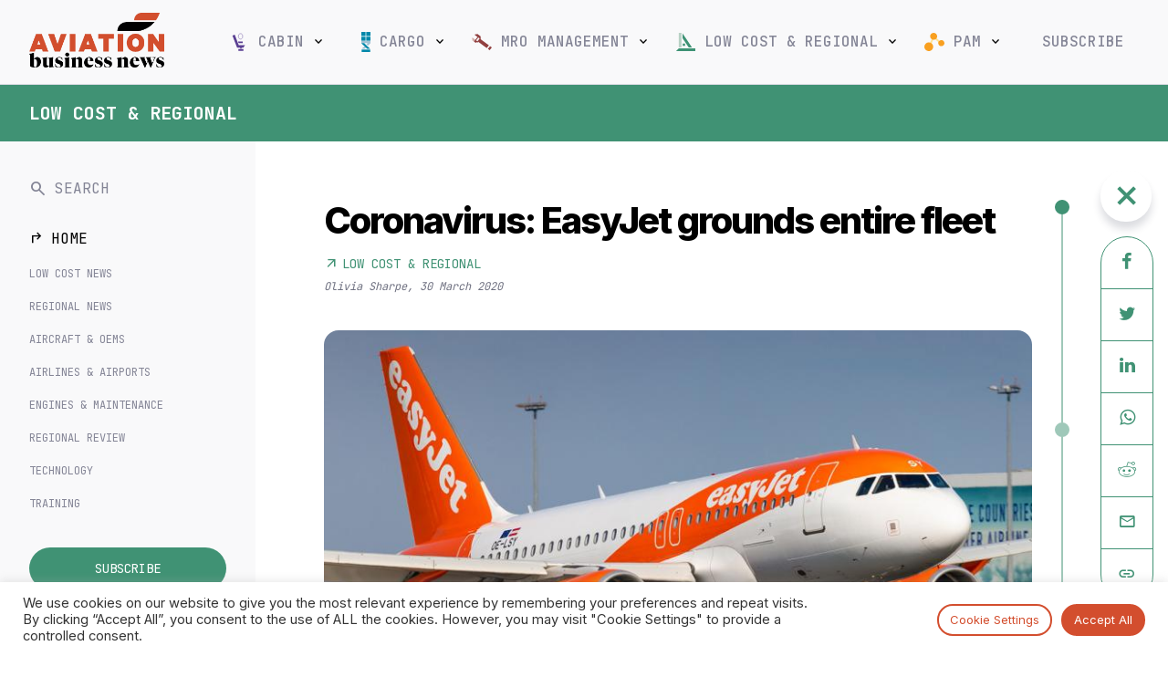

--- FILE ---
content_type: text/html; charset=UTF-8
request_url: https://www.aviationbusinessnews.com/low-cost/coronavirus-easyjet-grounds-entire-fleet/
body_size: 25118
content:
<!DOCTYPE html><html lang="en-GB"><head><meta charset="UTF-8"><meta http-equiv="X-UA-Compatible" content="IE=edge, chrome=1"><meta name="viewport" content="width=device-width, initial-scale=1, maximum-scale=4"><meta name="mobile-web-app-capable" content="yes"><meta name="apple-mobile-web-app-capable" content="yes"><meta name="apple-mobile-web-app-title" content="Aviation Business News - Latest global aviation news and industry insight"><link rel="profile" href="https://gmpg.org/xfn/11"><link rel="pingback" href="https://www.aviationbusinessnews.com/xmlrpc.php"><link rel="preconnect" href="https://fonts.googleapis.com"><link rel="preconnect" href="https://fonts.gstatic.com" crossorigin><link href="https://fonts.googleapis.com/css2?family=Inter:wght@400;500;600;700;800&family=JetBrains+Mono:wght@300;400;500;700&display=swap" rel="stylesheet"><link rel="stylesheet" href="https://fonts.googleapis.com/css2?family=Material+Symbols+Outlined:opsz,wght,FILL,GRAD@24,400,0,0" /><meta name="msapplication-TileColor" content="#c95327"><meta name="msapplication-TileImage" content="/mstile-144x144.png"><meta name="theme-color" content="#ffffff"><link rel="alternate" type="application/rss+xml" title="Aviation Business News RSS Feed" href="https://www.aviationbusinessnews.com/feed/" /><meta name='robots' content='index, follow, max-image-preview:large, max-snippet:-1, max-video-preview:-1' /><title>Coronavirus: EasyJet grounds entire fleet - Aviation Business News</title><meta name="description" content="Coronavirus: EasyJet grounds entire fleet - EasyJet has today (30 March 2020) announced that it has grounded its entire fleet of 330-plus aircraft &quot;as a result of the unprecedented travel" /><link rel="canonical" href="https://www.aviationbusinessnews.com/low-cost/coronavirus-easyjet-grounds-entire-fleet/" /><meta property="og:locale" content="en_GB" /><meta property="og:type" content="article" /><meta property="og:title" content="Coronavirus: EasyJet grounds entire fleet - Aviation Business News" /><meta property="og:description" content="Coronavirus: EasyJet grounds entire fleet - EasyJet has today (30 March 2020) announced that it has grounded its entire fleet of 330-plus aircraft &quot;as a result of the unprecedented travel" /><meta property="og:url" content="https://www.aviationbusinessnews.com/low-cost/coronavirus-easyjet-grounds-entire-fleet/" /><meta property="og:site_name" content="Aviation Business News" /><meta property="article:published_time" content="2020-03-30T07:43:33+00:00" /><meta property="article:modified_time" content="2020-03-30T07:44:33+00:00" /><meta property="og:image" content="https://www.aviationbusinessnews.com/resources/uploads/2020/03/easyjet.jpg" /><meta property="og:image:width" content="1366" /><meta property="og:image:height" content="910" /><meta property="og:image:type" content="image/jpeg" /><meta name="author" content="Olivia Sharpe" /><meta name="twitter:card" content="summary_large_image" /><meta name="twitter:label1" content="Written by" /><meta name="twitter:data1" content="Olivia Sharpe" /><meta name="twitter:label2" content="Estimated reading time" /><meta name="twitter:data2" content="2 minutes" /> <script type="application/ld+json" class="yoast-schema-graph">{"@context":"https://schema.org","@graph":[{"@type":["Article","NewsArticle"],"@id":"https://www.aviationbusinessnews.com/low-cost/coronavirus-easyjet-grounds-entire-fleet/#article","isPartOf":{"@id":"https://www.aviationbusinessnews.com/low-cost/coronavirus-easyjet-grounds-entire-fleet/"},"author":{"name":"Olivia Sharpe","@id":"https://www.aviationbusinessnews.com/#/schema/person/ea3602937b77985a88c9c6d541e690e4"},"headline":"Coronavirus: EasyJet grounds entire fleet","datePublished":"2020-03-30T07:43:33+00:00","dateModified":"2020-03-30T07:44:33+00:00","mainEntityOfPage":{"@id":"https://www.aviationbusinessnews.com/low-cost/coronavirus-easyjet-grounds-entire-fleet/"},"wordCount":328,"publisher":{"@id":"https://www.aviationbusinessnews.com/#organization"},"image":{"@id":"https://www.aviationbusinessnews.com/low-cost/coronavirus-easyjet-grounds-entire-fleet/#primaryimage"},"thumbnailUrl":"https://www.aviationbusinessnews.com/resources/uploads/2020/03/easyjet.jpg","keywords":["aviation news","Coronavirus airlines","coronavirus uk airlines","easyJet","Low cost airlines","UK airlines"],"articleSection":["Low Cost &amp; Regional","Low Cost News"],"inLanguage":"en-GB","copyrightYear":"2020","copyrightHolder":{"@id":"https://www.aviationbusinessnews.com/#organization"}},{"@type":"WebPage","@id":"https://www.aviationbusinessnews.com/low-cost/coronavirus-easyjet-grounds-entire-fleet/","url":"https://www.aviationbusinessnews.com/low-cost/coronavirus-easyjet-grounds-entire-fleet/","name":"Coronavirus: EasyJet grounds entire fleet - Aviation Business News","isPartOf":{"@id":"https://www.aviationbusinessnews.com/#website"},"primaryImageOfPage":{"@id":"https://www.aviationbusinessnews.com/low-cost/coronavirus-easyjet-grounds-entire-fleet/#primaryimage"},"image":{"@id":"https://www.aviationbusinessnews.com/low-cost/coronavirus-easyjet-grounds-entire-fleet/#primaryimage"},"thumbnailUrl":"https://www.aviationbusinessnews.com/resources/uploads/2020/03/easyjet.jpg","datePublished":"2020-03-30T07:43:33+00:00","dateModified":"2020-03-30T07:44:33+00:00","description":"Coronavirus: EasyJet grounds entire fleet - EasyJet has today (30 March 2020) announced that it has grounded its entire fleet of 330-plus aircraft \"as a result of the unprecedented travel","breadcrumb":{"@id":"https://www.aviationbusinessnews.com/low-cost/coronavirus-easyjet-grounds-entire-fleet/#breadcrumb"},"inLanguage":"en-GB","potentialAction":[{"@type":"ReadAction","target":["https://www.aviationbusinessnews.com/low-cost/coronavirus-easyjet-grounds-entire-fleet/"]}]},{"@type":"ImageObject","inLanguage":"en-GB","@id":"https://www.aviationbusinessnews.com/low-cost/coronavirus-easyjet-grounds-entire-fleet/#primaryimage","url":"https://www.aviationbusinessnews.com/resources/uploads/2020/03/easyjet.jpg","contentUrl":"https://www.aviationbusinessnews.com/resources/uploads/2020/03/easyjet.jpg","width":1366,"height":910,"caption":"Easyjet coronavirus"},{"@type":"BreadcrumbList","@id":"https://www.aviationbusinessnews.com/low-cost/coronavirus-easyjet-grounds-entire-fleet/#breadcrumb","itemListElement":[{"@type":"ListItem","position":1,"name":"Home","item":"https://www.aviationbusinessnews.com/"},{"@type":"ListItem","position":2,"name":"Coronavirus: EasyJet grounds entire fleet"}]},{"@type":"WebSite","@id":"https://www.aviationbusinessnews.com/#website","url":"https://www.aviationbusinessnews.com/","name":"Aviation Business News","description":"Latest global aviation news and industry insight","publisher":{"@id":"https://www.aviationbusinessnews.com/#organization"},"potentialAction":[{"@type":"SearchAction","target":{"@type":"EntryPoint","urlTemplate":"https://www.aviationbusinessnews.com/?s={search_term_string}"},"query-input":{"@type":"PropertyValueSpecification","valueRequired":true,"valueName":"search_term_string"}}],"inLanguage":"en-GB"},{"@type":"Organization","@id":"https://www.aviationbusinessnews.com/#organization","name":"Aviation Business News","url":"https://www.aviationbusinessnews.com/","logo":{"@type":"ImageObject","inLanguage":"en-GB","@id":"https://www.aviationbusinessnews.com/#/schema/logo/image/","url":"https://www.aviationbusinessnews.com/resources/uploads/2020/01/Aviation-Business-News-Logo-header.png","contentUrl":"https://www.aviationbusinessnews.com/resources/uploads/2020/01/Aviation-Business-News-Logo-header.png","width":1105,"height":355,"caption":"Aviation Business News"},"image":{"@id":"https://www.aviationbusinessnews.com/#/schema/logo/image/"}},{"@type":"Person","@id":"https://www.aviationbusinessnews.com/#/schema/person/ea3602937b77985a88c9c6d541e690e4","name":"Olivia Sharpe","image":{"@type":"ImageObject","inLanguage":"en-GB","@id":"https://www.aviationbusinessnews.com/#/schema/person/image/","url":"https://secure.gravatar.com/avatar/23fa381d11b594b9f68ef19827eba86ec049d75157581a989eadfebcfa62a0a9?s=96&d=mm&r=g","contentUrl":"https://secure.gravatar.com/avatar/23fa381d11b594b9f68ef19827eba86ec049d75157581a989eadfebcfa62a0a9?s=96&d=mm&r=g","caption":"Olivia Sharpe"},"description":"Olivia is an experienced editor and writer, specialising in luxury lifestyle and travel. Prior to joining Real Response Media, she was the digital content editor for a leading brand and before this, editor of a London-based luxury lifestyle magazine.","url":"https://www.aviationbusinessnews.com/author/oliviasharpe/"}]}</script> <link rel="alternate" title="oEmbed (JSON)" type="application/json+oembed" href="https://www.aviationbusinessnews.com/wp-json/oembed/1.0/embed?url=https%3A%2F%2Fwww.aviationbusinessnews.com%2Flow-cost%2Fcoronavirus-easyjet-grounds-entire-fleet%2F" /><link rel="alternate" title="oEmbed (XML)" type="text/xml+oembed" href="https://www.aviationbusinessnews.com/wp-json/oembed/1.0/embed?url=https%3A%2F%2Fwww.aviationbusinessnews.com%2Flow-cost%2Fcoronavirus-easyjet-grounds-entire-fleet%2F&#038;format=xml" />
<script id="abnde-ready" type="8607b3e4aa244b970d24477f-text/javascript">window.advanced_ads_ready=function(e,a){a=a||"complete";var d=function(e){return"interactive"===a?"loading"!==e:"complete"===e};d(document.readyState)?e():document.addEventListener("readystatechange",(function(a){d(a.target.readyState)&&e()}),{once:"interactive"===a})},window.advanced_ads_ready_queue=window.advanced_ads_ready_queue||[];</script> <style id='wp-img-auto-sizes-contain-inline-css' type='text/css'>img:is([sizes=auto i],[sizes^="auto," i]){contain-intrinsic-size:3000px 1500px}
/*# sourceURL=wp-img-auto-sizes-contain-inline-css */</style><link data-optimized="2" rel="stylesheet" href="https://www.aviationbusinessnews.com/resources/litespeed/css/59b0a7b92bdb922892b7d0b0988bcfe4.css?ver=79131" /><style id='global-styles-inline-css' type='text/css'>:root{--wp--preset--aspect-ratio--square: 1;--wp--preset--aspect-ratio--4-3: 4/3;--wp--preset--aspect-ratio--3-4: 3/4;--wp--preset--aspect-ratio--3-2: 3/2;--wp--preset--aspect-ratio--2-3: 2/3;--wp--preset--aspect-ratio--16-9: 16/9;--wp--preset--aspect-ratio--9-16: 9/16;--wp--preset--color--black: #000000;--wp--preset--color--cyan-bluish-gray: #abb8c3;--wp--preset--color--white: #ffffff;--wp--preset--color--pale-pink: #f78da7;--wp--preset--color--vivid-red: #cf2e2e;--wp--preset--color--luminous-vivid-orange: #ff6900;--wp--preset--color--luminous-vivid-amber: #fcb900;--wp--preset--color--light-green-cyan: #7bdcb5;--wp--preset--color--vivid-green-cyan: #00d084;--wp--preset--color--pale-cyan-blue: #8ed1fc;--wp--preset--color--vivid-cyan-blue: #0693e3;--wp--preset--color--vivid-purple: #9b51e0;--wp--preset--gradient--vivid-cyan-blue-to-vivid-purple: linear-gradient(135deg,rgb(6,147,227) 0%,rgb(155,81,224) 100%);--wp--preset--gradient--light-green-cyan-to-vivid-green-cyan: linear-gradient(135deg,rgb(122,220,180) 0%,rgb(0,208,130) 100%);--wp--preset--gradient--luminous-vivid-amber-to-luminous-vivid-orange: linear-gradient(135deg,rgb(252,185,0) 0%,rgb(255,105,0) 100%);--wp--preset--gradient--luminous-vivid-orange-to-vivid-red: linear-gradient(135deg,rgb(255,105,0) 0%,rgb(207,46,46) 100%);--wp--preset--gradient--very-light-gray-to-cyan-bluish-gray: linear-gradient(135deg,rgb(238,238,238) 0%,rgb(169,184,195) 100%);--wp--preset--gradient--cool-to-warm-spectrum: linear-gradient(135deg,rgb(74,234,220) 0%,rgb(151,120,209) 20%,rgb(207,42,186) 40%,rgb(238,44,130) 60%,rgb(251,105,98) 80%,rgb(254,248,76) 100%);--wp--preset--gradient--blush-light-purple: linear-gradient(135deg,rgb(255,206,236) 0%,rgb(152,150,240) 100%);--wp--preset--gradient--blush-bordeaux: linear-gradient(135deg,rgb(254,205,165) 0%,rgb(254,45,45) 50%,rgb(107,0,62) 100%);--wp--preset--gradient--luminous-dusk: linear-gradient(135deg,rgb(255,203,112) 0%,rgb(199,81,192) 50%,rgb(65,88,208) 100%);--wp--preset--gradient--pale-ocean: linear-gradient(135deg,rgb(255,245,203) 0%,rgb(182,227,212) 50%,rgb(51,167,181) 100%);--wp--preset--gradient--electric-grass: linear-gradient(135deg,rgb(202,248,128) 0%,rgb(113,206,126) 100%);--wp--preset--gradient--midnight: linear-gradient(135deg,rgb(2,3,129) 0%,rgb(40,116,252) 100%);--wp--preset--font-size--small: 13px;--wp--preset--font-size--medium: 20px;--wp--preset--font-size--large: 36px;--wp--preset--font-size--x-large: 42px;--wp--preset--spacing--20: 0.44rem;--wp--preset--spacing--30: 0.67rem;--wp--preset--spacing--40: 1rem;--wp--preset--spacing--50: 1.5rem;--wp--preset--spacing--60: 2.25rem;--wp--preset--spacing--70: 3.38rem;--wp--preset--spacing--80: 5.06rem;--wp--preset--shadow--natural: 6px 6px 9px rgba(0, 0, 0, 0.2);--wp--preset--shadow--deep: 12px 12px 50px rgba(0, 0, 0, 0.4);--wp--preset--shadow--sharp: 6px 6px 0px rgba(0, 0, 0, 0.2);--wp--preset--shadow--outlined: 6px 6px 0px -3px rgb(255, 255, 255), 6px 6px rgb(0, 0, 0);--wp--preset--shadow--crisp: 6px 6px 0px rgb(0, 0, 0);}:where(.is-layout-flex){gap: 0.5em;}:where(.is-layout-grid){gap: 0.5em;}body .is-layout-flex{display: flex;}.is-layout-flex{flex-wrap: wrap;align-items: center;}.is-layout-flex > :is(*, div){margin: 0;}body .is-layout-grid{display: grid;}.is-layout-grid > :is(*, div){margin: 0;}:where(.wp-block-columns.is-layout-flex){gap: 2em;}:where(.wp-block-columns.is-layout-grid){gap: 2em;}:where(.wp-block-post-template.is-layout-flex){gap: 1.25em;}:where(.wp-block-post-template.is-layout-grid){gap: 1.25em;}.has-black-color{color: var(--wp--preset--color--black) !important;}.has-cyan-bluish-gray-color{color: var(--wp--preset--color--cyan-bluish-gray) !important;}.has-white-color{color: var(--wp--preset--color--white) !important;}.has-pale-pink-color{color: var(--wp--preset--color--pale-pink) !important;}.has-vivid-red-color{color: var(--wp--preset--color--vivid-red) !important;}.has-luminous-vivid-orange-color{color: var(--wp--preset--color--luminous-vivid-orange) !important;}.has-luminous-vivid-amber-color{color: var(--wp--preset--color--luminous-vivid-amber) !important;}.has-light-green-cyan-color{color: var(--wp--preset--color--light-green-cyan) !important;}.has-vivid-green-cyan-color{color: var(--wp--preset--color--vivid-green-cyan) !important;}.has-pale-cyan-blue-color{color: var(--wp--preset--color--pale-cyan-blue) !important;}.has-vivid-cyan-blue-color{color: var(--wp--preset--color--vivid-cyan-blue) !important;}.has-vivid-purple-color{color: var(--wp--preset--color--vivid-purple) !important;}.has-black-background-color{background-color: var(--wp--preset--color--black) !important;}.has-cyan-bluish-gray-background-color{background-color: var(--wp--preset--color--cyan-bluish-gray) !important;}.has-white-background-color{background-color: var(--wp--preset--color--white) !important;}.has-pale-pink-background-color{background-color: var(--wp--preset--color--pale-pink) !important;}.has-vivid-red-background-color{background-color: var(--wp--preset--color--vivid-red) !important;}.has-luminous-vivid-orange-background-color{background-color: var(--wp--preset--color--luminous-vivid-orange) !important;}.has-luminous-vivid-amber-background-color{background-color: var(--wp--preset--color--luminous-vivid-amber) !important;}.has-light-green-cyan-background-color{background-color: var(--wp--preset--color--light-green-cyan) !important;}.has-vivid-green-cyan-background-color{background-color: var(--wp--preset--color--vivid-green-cyan) !important;}.has-pale-cyan-blue-background-color{background-color: var(--wp--preset--color--pale-cyan-blue) !important;}.has-vivid-cyan-blue-background-color{background-color: var(--wp--preset--color--vivid-cyan-blue) !important;}.has-vivid-purple-background-color{background-color: var(--wp--preset--color--vivid-purple) !important;}.has-black-border-color{border-color: var(--wp--preset--color--black) !important;}.has-cyan-bluish-gray-border-color{border-color: var(--wp--preset--color--cyan-bluish-gray) !important;}.has-white-border-color{border-color: var(--wp--preset--color--white) !important;}.has-pale-pink-border-color{border-color: var(--wp--preset--color--pale-pink) !important;}.has-vivid-red-border-color{border-color: var(--wp--preset--color--vivid-red) !important;}.has-luminous-vivid-orange-border-color{border-color: var(--wp--preset--color--luminous-vivid-orange) !important;}.has-luminous-vivid-amber-border-color{border-color: var(--wp--preset--color--luminous-vivid-amber) !important;}.has-light-green-cyan-border-color{border-color: var(--wp--preset--color--light-green-cyan) !important;}.has-vivid-green-cyan-border-color{border-color: var(--wp--preset--color--vivid-green-cyan) !important;}.has-pale-cyan-blue-border-color{border-color: var(--wp--preset--color--pale-cyan-blue) !important;}.has-vivid-cyan-blue-border-color{border-color: var(--wp--preset--color--vivid-cyan-blue) !important;}.has-vivid-purple-border-color{border-color: var(--wp--preset--color--vivid-purple) !important;}.has-vivid-cyan-blue-to-vivid-purple-gradient-background{background: var(--wp--preset--gradient--vivid-cyan-blue-to-vivid-purple) !important;}.has-light-green-cyan-to-vivid-green-cyan-gradient-background{background: var(--wp--preset--gradient--light-green-cyan-to-vivid-green-cyan) !important;}.has-luminous-vivid-amber-to-luminous-vivid-orange-gradient-background{background: var(--wp--preset--gradient--luminous-vivid-amber-to-luminous-vivid-orange) !important;}.has-luminous-vivid-orange-to-vivid-red-gradient-background{background: var(--wp--preset--gradient--luminous-vivid-orange-to-vivid-red) !important;}.has-very-light-gray-to-cyan-bluish-gray-gradient-background{background: var(--wp--preset--gradient--very-light-gray-to-cyan-bluish-gray) !important;}.has-cool-to-warm-spectrum-gradient-background{background: var(--wp--preset--gradient--cool-to-warm-spectrum) !important;}.has-blush-light-purple-gradient-background{background: var(--wp--preset--gradient--blush-light-purple) !important;}.has-blush-bordeaux-gradient-background{background: var(--wp--preset--gradient--blush-bordeaux) !important;}.has-luminous-dusk-gradient-background{background: var(--wp--preset--gradient--luminous-dusk) !important;}.has-pale-ocean-gradient-background{background: var(--wp--preset--gradient--pale-ocean) !important;}.has-electric-grass-gradient-background{background: var(--wp--preset--gradient--electric-grass) !important;}.has-midnight-gradient-background{background: var(--wp--preset--gradient--midnight) !important;}.has-small-font-size{font-size: var(--wp--preset--font-size--small) !important;}.has-medium-font-size{font-size: var(--wp--preset--font-size--medium) !important;}.has-large-font-size{font-size: var(--wp--preset--font-size--large) !important;}.has-x-large-font-size{font-size: var(--wp--preset--font-size--x-large) !important;}
/*# sourceURL=global-styles-inline-css */</style><style id='classic-theme-styles-inline-css' type='text/css'>/*! This file is auto-generated */
.wp-block-button__link{color:#fff;background-color:#32373c;border-radius:9999px;box-shadow:none;text-decoration:none;padding:calc(.667em + 2px) calc(1.333em + 2px);font-size:1.125em}.wp-block-file__button{background:#32373c;color:#fff;text-decoration:none}
/*# sourceURL=/wp-includes/css/classic-themes.min.css */</style><style id='cq-theme-style-inline-css' type='text/css'>body { --category-colour: #409274; --category-colour-75: rgba(64, 146, 116, 0.75); --category-colour-50: rgba(64, 146, 116, 0.5);  --category-colour-25: rgba(64, 146, 116, 0.25);  --colour-abncast: rgba(255, 235, 113, 1); --colour-aircraft-mro-management: rgba(255, 235, 113, 1); --colour-attended-events-2025: rgba(130, 36, 227, 1); --colour-best-places-to-work-in-aviation: rgba(211, 78, 46, 1); --colour-big-interviews: rgba(211, 78, 46, 1); --colour-cabin: rgba(90, 63, 146, 1); --colour-cargo: rgba(62, 127, 146, 1); --colour-company-profiles: rgba(211, 78, 46, 1); --colour-engines_apus: rgba(255, 235, 113, 1); --colour-green-sky: rgba(255, 235, 113, 1); --colour-gsa-gssa: rgba(255, 235, 113, 1); --colour-in-depth: rgba(211, 78, 46, 1); --colour-industry-news: rgba(255, 235, 113, 1); --colour-mro-interviews-comments-articles: rgba(255, 235, 113, 1); --colour-low-cost: rgba(64, 146, 116, 1); --colour-mro: rgba(146, 63, 63, 1); --colour-on-stage: rgba(255, 235, 113, 1); --colour-passenger-freighter-conversions: rgba(255, 235, 113, 1); --colour-people-workplaces: rgba(211, 78, 46, 1); --colour-picture-gallery: rgba(255, 235, 113, 1); --colour-pam: rgba(255, 235, 113, 1); --colour-sustainability: rgba(211, 78, 46, 1); --colour-it: rgba(255, 235, 113, 1); --colour-tech: rgba(255, 235, 113, 1); --colour-tech-digitisation: rgba(211, 78, 46, 1); --colour-training-development: rgba(255, 235, 113, 1); --colour-trending: rgba(255, 235, 113, 1); --colour-videos-cargo: rgba(255, 235, 113, 1); --colour-videos-mro: rgba(255, 235, 113, 1);}
/*# sourceURL=cq-theme-style-inline-css */</style> <script type="8607b3e4aa244b970d24477f-text/javascript" src="https://www.aviationbusinessnews.com/wp-includes/js/jquery/jquery.min.js?ver=3.7.1" id="jquery-core-js"></script> <script type="8607b3e4aa244b970d24477f-text/javascript" id="cookie-law-info-js-extra">/*  */
var Cli_Data = {"nn_cookie_ids":["f24_personId","f24_autoId","_gat_gtag_UA_45673473_6","_gid","_ga"],"cookielist":[],"non_necessary_cookies":[],"ccpaEnabled":"","ccpaRegionBased":"","ccpaBarEnabled":"","strictlyEnabled":["necessary","obligatoire"],"ccpaType":"gdpr","js_blocking":"1","custom_integration":"","triggerDomRefresh":"","secure_cookies":""};
var cli_cookiebar_settings = {"animate_speed_hide":"500","animate_speed_show":"500","background":"#FFF","border":"#b1a6a6c2","border_on":"","button_1_button_colour":"#61a229","button_1_button_hover":"#4e8221","button_1_link_colour":"#fff","button_1_as_button":"1","button_1_new_win":"","button_2_button_colour":"#333","button_2_button_hover":"#292929","button_2_link_colour":"#444","button_2_as_button":"","button_2_hidebar":"","button_3_button_colour":"#dedfe0","button_3_button_hover":"#b2b2b3","button_3_link_colour":"#333333","button_3_as_button":"1","button_3_new_win":"","button_4_button_colour":"#dedfe0","button_4_button_hover":"#b2b2b3","button_4_link_colour":"#333333","button_4_as_button":"1","button_7_button_colour":"#5892a0","button_7_button_hover":"#467580","button_7_link_colour":"#fff","button_7_as_button":"1","button_7_new_win":"","font_family":"inherit","header_fix":"","notify_animate_hide":"1","notify_animate_show":"","notify_div_id":"#cookie-law-info-bar","notify_position_horizontal":"right","notify_position_vertical":"bottom","scroll_close":"","scroll_close_reload":"","accept_close_reload":"","reject_close_reload":"","showagain_tab":"","showagain_background":"#fff","showagain_border":"#000","showagain_div_id":"#cookie-law-info-again","showagain_x_position":"100px","text":"#333333","show_once_yn":"","show_once":"10000","logging_on":"","as_popup":"","popup_overlay":"1","bar_heading_text":"","cookie_bar_as":"banner","popup_showagain_position":"bottom-right","widget_position":"left"};
var log_object = {"ajax_url":"https://www.aviationbusinessnews.com/wp-admin/admin-ajax.php"};
//# sourceURL=cookie-law-info-js-extra
/*  */</script> <script type="8607b3e4aa244b970d24477f-text/javascript" id="advanced-ads-advanced-js-js-extra">/*  */
var advads_options = {"blog_id":"1","privacy":{"enabled":false,"state":"not_needed"}};
//# sourceURL=advanced-ads-advanced-js-js-extra
/*  */</script> <link rel="https://api.w.org/" href="https://www.aviationbusinessnews.com/wp-json/" /><link rel="alternate" title="JSON" type="application/json" href="https://www.aviationbusinessnews.com/wp-json/wp/v2/posts/12988" /><style type="text/css">div[id^="wpcf7-f168154-p"] button.cf7mls_next {   }div[id^="wpcf7-f168154-p"] button.cf7mls_back {   }div[id^="wpcf7-f12416-p"] button.cf7mls_next {   }div[id^="wpcf7-f12416-p"] button.cf7mls_back {   }div[id^="wpcf7-f5142-p"] button.cf7mls_next {   }div[id^="wpcf7-f5142-p"] button.cf7mls_back {   }div[id^="wpcf7-f48-p"] button.cf7mls_next {   }div[id^="wpcf7-f48-p"] button.cf7mls_back {   }</style><script type="8607b3e4aa244b970d24477f-text/javascript">advads_items = { conditions: {}, display_callbacks: {}, display_effect_callbacks: {}, hide_callbacks: {}, backgrounds: {}, effect_durations: {}, close_functions: {}, showed: [] };</script><style type="text/css" id="abnde-layer-custom-css"></style><script type="8607b3e4aa244b970d24477f-text/javascript">var advadsCfpQueue = [];
		var advadsCfpAd = function( adID ){
			if ( 'undefined' == typeof advadsProCfp ) { advadsCfpQueue.push( adID ) } else { advadsProCfp.addElement( adID ) }
		};</script> <meta name="onesignal" content="wordpress-plugin"/> <script type="8607b3e4aa244b970d24477f-text/javascript">window.OneSignal = window.OneSignal || [];

      OneSignal.push( function() {
        OneSignal.SERVICE_WORKER_UPDATER_PATH = 'OneSignalSDKUpdaterWorker.js';
                      OneSignal.SERVICE_WORKER_PATH = 'OneSignalSDKWorker.js';
                      OneSignal.SERVICE_WORKER_PARAM = { scope: '/resources/plugins/onesignal-free-web-push-notifications/sdk_files/push/onesignal/' };
        OneSignal.setDefaultNotificationUrl("https://www.aviationbusinessnews.com");
        var oneSignal_options = {};
        window._oneSignalInitOptions = oneSignal_options;

        oneSignal_options['wordpress'] = true;
oneSignal_options['appId'] = '718a4ea7-6da9-4004-8d9b-c67abee890b6';
oneSignal_options['allowLocalhostAsSecureOrigin'] = true;
oneSignal_options['welcomeNotification'] = { };
oneSignal_options['welcomeNotification']['title'] = "Aviation Business News";
oneSignal_options['welcomeNotification']['message'] = "Thanks for subscribing!";
oneSignal_options['welcomeNotification']['url'] = "https://www.aviationbusinessnews.com/";
oneSignal_options['path'] = "https://www.aviationbusinessnews.com/resources/plugins/onesignal-free-web-push-notifications/sdk_files/";
oneSignal_options['safari_web_id'] = "web.onesignal.auto.32551e0e-3454-416e-9258-23f2fe99c3c8";
oneSignal_options['promptOptions'] = { };
oneSignal_options['promptOptions']['actionMessage'] = "We'd like to show you notifications on the latest news and updates.";
oneSignal_options['promptOptions']['acceptButtonText'] = "ALLOW";
oneSignal_options['promptOptions']['cancelButtonText'] = "NO THANKS";
oneSignal_options['promptOptions']['autoAcceptTitle'] = "Click Allow";
          /* OneSignal: Using custom SDK initialization. */
                });

      function documentInitOneSignal() {
        var oneSignal_elements = document.getElementsByClassName("OneSignal-prompt");

        var oneSignalLinkClickHandler = function(event) { OneSignal.push(['registerForPushNotifications']); event.preventDefault(); };        for(var i = 0; i < oneSignal_elements.length; i++)
          oneSignal_elements[i].addEventListener('click', oneSignalLinkClickHandler, false);
      }

      if (document.readyState === 'complete') {
           documentInitOneSignal();
      }
      else {
           window.addEventListener("load", function(event){
               documentInitOneSignal();
          });
      }</script> <script type="8607b3e4aa244b970d24477f-text/javascript">if ( typeof advadsGATracking === 'undefined' ) {
				window.advadsGATracking = {
					delayedAds: {},
					deferedAds: {}
				};
			}</script> <link rel="icon" href="https://www.aviationbusinessnews.com/resources/uploads/2023/07/cropped-cropped-ABN-Favicon-32x32.png" sizes="32x32" /><link rel="icon" href="https://www.aviationbusinessnews.com/resources/uploads/2023/07/cropped-cropped-ABN-Favicon-192x192.png" sizes="192x192" /><link rel="apple-touch-icon" href="https://www.aviationbusinessnews.com/resources/uploads/2023/07/cropped-cropped-ABN-Favicon-180x180.png" /><meta name="msapplication-TileImage" content="https://www.aviationbusinessnews.com/resources/uploads/2023/07/cropped-cropped-ABN-Favicon-270x270.png" /> <script type="8607b3e4aa244b970d24477f-text/javascript">window.dataLayer = window.dataLayer || [];
        window.dataLayer.push({
            'content_group': "Low Cost &amp; Regional",
            'send_to': 'G-LL7ZJF7WXP'
        });</script>  <script type="8607b3e4aa244b970d24477f-text/javascript">(function(w,d,s,l,i){w[l]=w[l]||[];w[l].push({'gtm.start':
        new Date().getTime(),event:'gtm.js'});var f=d.getElementsByTagName(s)[0],
        j=d.createElement(s),dl=l!='dataLayer'?'&l='+l:'';j.async=true;j.src=
        'https://www.googletagmanager.com/gtm.js?id='+i+dl;f.parentNode.insertBefore(j,f);
        })(window,document,'script','dataLayer','GTM-P9VKV792');</script> 
 <script type="8607b3e4aa244b970d24477f-text/javascript">(function (f, o, r, c, e, _2, _4) {
                f.Force24Object = e, f[e] = f[e] || function () {
                    f[e].q = f[e].q || [], f[e].q.push(arguments)
                }, f[e].l = 1 * new Date, _2 = o.createElement(r),
                _4 = o.getElementsByTagName(r)[0], _2.async = !0, _2.src = c, _4.parentNode.insertBefore(_2, _4)
            })(window, document, "script", "https://static.websites.data-crypt.com/scripts/activity/v3/inject-v3.min.js", "f24");

            f24('config', 'set_tracking_id', 'ba8bd337-5756-43b4-bfc4-fb3e2175871b');
            f24('config', 'set_client_id', 'b4a86e24-f1e5-4ea0-94a2-01622c62a0cd');</script>  <script type="8607b3e4aa244b970d24477f-text/javascript">window.OneSignal = window.OneSignal || [];
            window.OneSignal.push(function() {
            OneSignal.SERVICE_WORKER_UPDATER_PATH = "OneSignalSDKUpdaterWorker.js";
            OneSignal.SERVICE_WORKER_PATH = "OneSignalSDKWorker.js";
            OneSignal.SERVICE_WORKER_PARAM = { scope: '/' };
            delete window._oneSignalInitOptions.path
            window.OneSignal.init(window._oneSignalInitOptions);
          });</script> <script type="8607b3e4aa244b970d24477f-text/javascript">var _paq = window._paq = window._paq || [];
          _paq.push(['trackPageView']);
          _paq.push(['enableLinkTracking']);
          (function() {
            var u="https://berrythompson.innocraft.cloud/";
            _paq.push(['setTrackerUrl', u+'matomo.php']);
            _paq.push(['setSiteId', '20']);
            var d=document, g=d.createElement('script'), s=d.getElementsByTagName('script')[0];
            g.async=true; g.src=u+'matomo.js'; s.parentNode.insertBefore(g,s);
          })();</script> <noscript><p><img src="https://berrythompson.innocraft.cloud/matomo.php?idsite=20&amp;rec=1" style="border:0;" alt="" /></p></noscript><style type="text/css" id="wp-custom-css">.abnde-article-top-banners,
.abnde-article-content-placement,
.abnde-leaderboard-whole-site,
.abnde-article-footer-placement {
	height: auto;
	min-height: 94px;
}

.abnde-takeover-left .GoogleCreativeContainerClass a > img {
	margin-left: auto;
}
.airbus-0425 ins.dcmads,
.airbus-0425 ins.dcmads iframe {
	height: 1200px !important;
}

.airbus-top-0425 ins.dcmads > div > div {
	width: 100% !important;
	overflow: hidden;
	padding-top: 14.65%;
	height: 0 !important;
}

.airbus-top-0425 ins.dcmads > div {
	width: 100% !important;
}

.airbus-top-0425 ins.dcmads > div > div > iframe {
	position: absolute;
	top: 0;
	left: 0;
	right: 0;
	bottom: 0;
	width: 100%;
	height: 100%;
}

.takeover-panel iframe {
  height: 100% !important;
}</style><noscript><style>.wpb_animate_when_almost_visible { opacity: 1; }</style></noscript></head><body class="wp-singular post-template-default single single-post postid-12988 single-format-standard wp-custom-logo wp-theme-abn-2021 page-coronavirus-easyjet-grounds-entire-fleet type-post group-blog wpb-js-composer js-comp-ver-6.7.0 vc_responsive aa-prefix-abnde-">
<noscript><iframe data-lazyloaded="1" src="about:blank" data-src="https://www.googletagmanager.com/ns.html?id=GTM-P9VKV792"
height="0" width="0" style="display:none;visibility:hidden"></iframe><noscript><iframe src="https://www.googletagmanager.com/ns.html?id=GTM-P9VKV792"
height="0" width="0" style="display:none;visibility:hidden"></iframe></noscript></noscript><div id="page" class="hfeed site"><div id="top-ad-area" class="banner-ad top-ad-area"></div><a class="skip-link screen-reader-text sr-only" href="#content">
Skip to content  </a><nav id="main-navbar" class="navbar navbar-light master-header" itemscope="itemscope" itemtype="http://schema.org/SiteNavigationElement"><div class="header-row"><div class="menu-toggle d-lg-none">
<button class="navbar-toggle collapsed mobile-menu-toggle" type="button" data-toggle="" data-target=".exMobCollapsingNavbar">
<span class="sr-only">Toggle navigation</span>
<span class="material-symbols-outlined">menu</span>
</button></div><div class="brand-logo">
<a class="navbar-brand" href="https://www.aviationbusinessnews.com/" title="Aviation Business News" rel="home">
<img width="1112" height="450" src="https://www.aviationbusinessnews.com/resources/uploads/2023/07/aviation-business-news-logo-2023-1.png" class="attachment-full size-full" alt="" data-no-lazy="1" decoding="async" fetchpriority="high" srcset="https://www.aviationbusinessnews.com/resources/uploads/2023/07/aviation-business-news-logo-2023-1.png 1112w, https://www.aviationbusinessnews.com/resources/uploads/2023/07/aviation-business-news-logo-2023-1-300x121.png 300w, https://www.aviationbusinessnews.com/resources/uploads/2023/07/aviation-business-news-logo-2023-1-1024x414.png 1024w, https://www.aviationbusinessnews.com/resources/uploads/2023/07/aviation-business-news-logo-2023-1-768x311.png 768w, https://www.aviationbusinessnews.com/resources/uploads/2023/07/aviation-business-news-logo-2023-1-200x81.png 200w" sizes="(max-width: 1112px) 100vw, 1112px" />                </a></div><div id="main-menu-wrap" class="menu-header site-navigation d-none d-lg-block"><div class="menu-close d-lg-none">
<span class="material-symbols-outlined">close</span></div>
<a class="navbar-brand" href="https://www.aviationbusinessnews.com/" title="Aviation Business News" rel="home">
<img width="1112" height="450" src="https://www.aviationbusinessnews.com/resources/uploads/2023/07/aviation-business-news-logo-2023-1.png" class="attachment-full size-full" alt="" data-no-lazy="1" decoding="async" srcset="https://www.aviationbusinessnews.com/resources/uploads/2023/07/aviation-business-news-logo-2023-1.png 1112w, https://www.aviationbusinessnews.com/resources/uploads/2023/07/aviation-business-news-logo-2023-1-300x121.png 300w, https://www.aviationbusinessnews.com/resources/uploads/2023/07/aviation-business-news-logo-2023-1-1024x414.png 1024w, https://www.aviationbusinessnews.com/resources/uploads/2023/07/aviation-business-news-logo-2023-1-768x311.png 768w, https://www.aviationbusinessnews.com/resources/uploads/2023/07/aviation-business-news-logo-2023-1-200x81.png 200w" sizes="(max-width: 1112px) 100vw, 1112px" />                </a><div class="mobile-search-block d-lg-none"><div class="search-form-wrap d-flex">
<span class="material-symbols-outlined">search</span><form role="search" method="get" action="https://www.aviationbusinessnews.com" id="search-form">
<input type="text" name="s" placeholder="Type and hit enter" id="mobile-search-input" /></form></div><div class="cq_ajax_search_result"></div></div><div class="navbar-toggleable-xs exCollapsingNavbar"><ul id="main-menu" class="nav navbar-nav"><li id="menu-item-649" class="icon cabin menu-item menu-item-type-post_type menu-item-object-page menu-item-has-children nav-item menu-item-649 dropdown"><a title="Cabin" href="https://www.aviationbusinessnews.com/cabin/" data-toggle="dropdown" class="nav-link dropdown-toggle">Cabin <span class="fa fa-angle-down"></span></a><ul role="menu" class="dropdown-menu"><li id="menu-item-6229" class="menu-item menu-item-type-post_type menu-item-object-page nav-item menu-item-6229"><a title="Home" href="https://www.aviationbusinessnews.com/cabin/" class="nav-link">Home</a></li><li id="menu-item-5569" class="menu-item menu-item-type-taxonomy menu-item-object-category nav-item menu-item-5569"><a title="News" href="https://www.aviationbusinessnews.com/cabin/latest-news/" class="nav-link">News</a></li><li id="menu-item-2234" class="menu-item menu-item-type-taxonomy menu-item-object-category nav-item menu-item-2234"><a title="Airlines" href="https://www.aviationbusinessnews.com/cabin/airlines/" class="nav-link">Airlines</a></li><li id="menu-item-2235" class="menu-item menu-item-type-taxonomy menu-item-object-category nav-item menu-item-2235"><a title="Cabins" href="https://www.aviationbusinessnews.com/cabin/cabins/" class="nav-link">Cabins</a></li><li id="menu-item-2236" class="menu-item menu-item-type-taxonomy menu-item-object-category nav-item menu-item-2236"><a title="IFE &amp; Connectivity" href="https://www.aviationbusinessnews.com/cabin/ife-connectivity/" class="nav-link">IFE &amp; Connectivity</a></li><li id="menu-item-2237" class="menu-item menu-item-type-taxonomy menu-item-object-category nav-item menu-item-2237"><a title="Materials" href="https://www.aviationbusinessnews.com/cabin/materials/" class="nav-link">Materials</a></li><li id="menu-item-2238" class="menu-item menu-item-type-taxonomy menu-item-object-category nav-item menu-item-2238"><a title="Operations &amp; Training" href="https://www.aviationbusinessnews.com/cabin/operations-training/" class="nav-link">Operations &amp; Training</a></li></ul></li><li id="menu-item-650" class="icon cargo menu-item menu-item-type-post_type menu-item-object-page menu-item-has-children nav-item menu-item-650 dropdown"><a title="Cargo" href="https://www.aviationbusinessnews.com/cargo/" data-toggle="dropdown" class="nav-link dropdown-toggle">Cargo <span class="fa fa-angle-down"></span></a><ul role="menu" class="dropdown-menu"><li id="menu-item-6228" class="menu-item menu-item-type-post_type menu-item-object-page nav-item menu-item-6228"><a title="Home" href="https://www.aviationbusinessnews.com/cargo/" class="nav-link">Home</a></li><li id="menu-item-5568" class="menu-item menu-item-type-taxonomy menu-item-object-category nav-item menu-item-5568"><a title="News" href="https://www.aviationbusinessnews.com/cargo/cargo-news/" class="nav-link">News</a></li><li id="menu-item-177295" class="menu-item menu-item-type-taxonomy menu-item-object-category nav-item menu-item-177295"><a title="Interviews / Comments / Articles" href="https://www.aviationbusinessnews.com/cargo/cargo-interviews-comments-articles/" class="nav-link">Interviews / Comments / Articles</a></li><li id="menu-item-2227" class="menu-item menu-item-type-taxonomy menu-item-object-category nav-item menu-item-2227"><a title="Aircraft &amp; Airlines" href="https://www.aviationbusinessnews.com/cargo/aircraft-airlines/" class="nav-link">Aircraft &amp; Airlines</a></li><li id="menu-item-2228" class="menu-item menu-item-type-taxonomy menu-item-object-category nav-item menu-item-2228"><a title="Airports" href="https://www.aviationbusinessnews.com/cargo/airports/" class="nav-link">Airports</a></li><li id="menu-item-2229" class="menu-item menu-item-type-taxonomy menu-item-object-category nav-item menu-item-2229"><a title="Cargo Handling" href="https://www.aviationbusinessnews.com/cargo/cargo-handling/" class="nav-link">Cargo Handling</a></li><li id="menu-item-2230" class="menu-item menu-item-type-taxonomy menu-item-object-category nav-item menu-item-2230"><a title="Forwarders &amp; Logistics" href="https://www.aviationbusinessnews.com/cargo/forwarders-logistics/" class="nav-link">Forwarders &amp; Logistics</a></li><li id="menu-item-2232" class="menu-item menu-item-type-taxonomy menu-item-object-category nav-item menu-item-2232"><a title="Tech &amp; Digitisation" href="https://www.aviationbusinessnews.com/cargo/it/" class="nav-link">Tech &amp; Digitisation</a></li><li id="menu-item-176884" class="menu-item menu-item-type-taxonomy menu-item-object-category nav-item menu-item-176884"><a title="Passenger-to-Freighter Conversions" href="https://www.aviationbusinessnews.com/cargo/passenger-freighter-conversions/" class="nav-link">Passenger-to-Freighter Conversions</a></li><li id="menu-item-2233" class="menu-item menu-item-type-taxonomy menu-item-object-category nav-item menu-item-2233"><a title="Trade Lanes/Routes" href="https://www.aviationbusinessnews.com/cargo/trade-lanes-routes/" class="nav-link">Trade Lanes/Routes</a></li></ul></li><li id="menu-item-647" class="icon mro menu-item menu-item-type-post_type menu-item-object-page menu-item-has-children nav-item menu-item-647 dropdown"><a title="MRO Management" href="https://www.aviationbusinessnews.com/mro/" data-toggle="dropdown" class="nav-link dropdown-toggle">MRO Management <span class="fa fa-angle-down"></span></a><ul role="menu" class="dropdown-menu"><li id="menu-item-6224" class="menu-item menu-item-type-post_type menu-item-object-page nav-item menu-item-6224"><a title="Home" href="https://www.aviationbusinessnews.com/mro/" class="nav-link">Home</a></li><li id="menu-item-5566" class="menu-item menu-item-type-taxonomy menu-item-object-category nav-item menu-item-5566"><a title="News" href="https://www.aviationbusinessnews.com/mro/latest-news-mro/" class="nav-link">News</a></li><li id="menu-item-2215" class="menu-item menu-item-type-taxonomy menu-item-object-category nav-item menu-item-2215"><a title="Aircraft &amp; Airlines" href="https://www.aviationbusinessnews.com/mro/aircraft-mro-management/" class="nav-link">Aircraft &amp; Airlines</a></li><li id="menu-item-172449" class="menu-item menu-item-type-taxonomy menu-item-object-category nav-item menu-item-172449"><a title="Teardown &amp; Disassembly" href="https://www.aviationbusinessnews.com/mro/teardown-disassembly/" class="nav-link">Teardown &amp; Disassembly</a></li><li id="menu-item-2216" class="menu-item menu-item-type-taxonomy menu-item-object-category nav-item menu-item-2216"><a title="Parts &amp; Components" href="https://www.aviationbusinessnews.com/mro/parts-components/" class="nav-link">Parts &amp; Components</a></li><li id="menu-item-2217" class="menu-item menu-item-type-taxonomy menu-item-object-category nav-item menu-item-2217"><a title="Engines/APUs" href="https://www.aviationbusinessnews.com/mro/engines_apus/" class="nav-link">Engines/APUs</a></li><li id="menu-item-2218" class="menu-item menu-item-type-taxonomy menu-item-object-category nav-item menu-item-2218"><a title="Facilities/Hangars" href="https://www.aviationbusinessnews.com/mro/facilities/" class="nav-link">Facilities/Hangars</a></li><li id="menu-item-2220" class="menu-item menu-item-type-taxonomy menu-item-object-category nav-item menu-item-2220"><a title="Training &amp; Development" href="https://www.aviationbusinessnews.com/mro/training/" class="nav-link">Training &amp; Development</a></li><li id="menu-item-2219" class="menu-item menu-item-type-taxonomy menu-item-object-category nav-item menu-item-2219"><a title="Tech &amp; Digitisation" href="https://www.aviationbusinessnews.com/mro/tech/" class="nav-link">Tech &amp; Digitisation</a></li><li id="menu-item-167629" class="menu-item menu-item-type-custom menu-item-object-custom nav-item menu-item-167629"><a title="PAM Conference" target="_blank" href="https://www.predictiveaircraftmaintenance.com/" class="nav-link">PAM Conference</a></li></ul></li><li id="menu-item-648" class="icon low-cost menu-item menu-item-type-post_type menu-item-object-page menu-item-has-children nav-item menu-item-648 dropdown"><a title="Low Cost &amp; Regional" href="https://www.aviationbusinessnews.com/low-cost/" data-toggle="dropdown" class="nav-link dropdown-toggle">Low Cost &#038; Regional <span class="fa fa-angle-down"></span></a><ul role="menu" class="dropdown-menu"><li id="menu-item-6225" class="menu-item menu-item-type-post_type menu-item-object-page nav-item menu-item-6225"><a title="Home" href="https://www.aviationbusinessnews.com/low-cost/" class="nav-link">Home</a></li><li id="menu-item-5567" class="menu-item menu-item-type-taxonomy menu-item-object-category current-post-ancestor current-menu-parent current-post-parent nav-item menu-item-5567"><a title="News" href="https://www.aviationbusinessnews.com/low-cost/latest-news-low-cost/" class="nav-link">News</a></li><li id="menu-item-2221" class="menu-item menu-item-type-taxonomy menu-item-object-category nav-item menu-item-2221"><a title="Aircraft &amp; OEMs" href="https://www.aviationbusinessnews.com/low-cost/aircraft-oems/" class="nav-link">Aircraft &amp; OEMs</a></li><li id="menu-item-2222" class="menu-item menu-item-type-taxonomy menu-item-object-category nav-item menu-item-2222"><a title="Airlines &amp; Airports" href="https://www.aviationbusinessnews.com/low-cost/airlines-airports/" class="nav-link">Airlines &amp; Airports</a></li><li id="menu-item-2223" class="menu-item menu-item-type-taxonomy menu-item-object-category nav-item menu-item-2223"><a title="Engines &amp; Maintenance" href="https://www.aviationbusinessnews.com/low-cost/engines-maintenance/" class="nav-link">Engines &amp; Maintenance</a></li><li id="menu-item-2224" class="menu-item menu-item-type-taxonomy menu-item-object-category nav-item menu-item-2224"><a title="Regional Review" href="https://www.aviationbusinessnews.com/low-cost/regional-review/" class="nav-link">Regional Review</a></li><li id="menu-item-2225" class="menu-item menu-item-type-taxonomy menu-item-object-category nav-item menu-item-2225"><a title="Technology" href="https://www.aviationbusinessnews.com/low-cost/technology/" class="nav-link">Technology</a></li><li id="menu-item-2226" class="menu-item menu-item-type-taxonomy menu-item-object-category nav-item menu-item-2226"><a title="Training" href="https://www.aviationbusinessnews.com/low-cost/training-low-cost-regional/" class="nav-link">Training</a></li></ul></li><li id="menu-item-179839" class="icon pam menu-item menu-item-type-post_type menu-item-object-page menu-item-has-children nav-item menu-item-179839 dropdown"><a title="PAM" href="https://www.aviationbusinessnews.com/pam/" data-toggle="dropdown" class="nav-link dropdown-toggle">PAM <span class="fa fa-angle-down"></span></a><ul role="menu" class="dropdown-menu"><li id="menu-item-168316" class="menu-item menu-item-type-custom menu-item-object-custom nav-item menu-item-168316"><a title="PAM Conferences Website" target="_blank" href="https://www.predictiveaircraftmaintenance.com/" class="nav-link">PAM Conferences Website</a></li><li id="menu-item-168317" class="menu-item menu-item-type-custom menu-item-object-custom nav-item menu-item-168317"><a title="Become A Sponsor" target="_blank" href="https://www.predictiveaircraftmaintenance.com/contact-us/" class="nav-link">Become A Sponsor</a></li></ul></li><li id="menu-item-6047" class="subscribe-btn menu-item menu-item-type-post_type menu-item-object-page nav-item menu-item-6047"><a title="Subscribe" href="https://www.aviationbusinessnews.com/subscribe/" class="nav-link">Subscribe</a></li></ul></div><div class="menu-subscribe-button d-block d-lg-none">
<a href="https://www.aviationbusinessnews.com/subscribe/" class="button button-category button-fill px-2">SUBSCRIBE</a></div></div><div class="menu-search d-lg-none">
<span class="material-symbols-outlined">search</span></div></div></nav><div id="brand-header"><h6>Low Cost & Regional</h6></div><div id="desktop-search"><div class="dt-search-close">
<span class="material-symbols-outlined">close</span>
CLOSE SEARCH</div><div class="dt-search-input"><form role="search" method="get" action="https://www.aviationbusinessnews.com" id="search-form">
<input type="text" name="s" placeholder="Search Aviation Business News" id="search-input" />
<span class="material-symbols-outlined">search</span></form><div class="cq_ajax_search_result"></div></div></div><div id="content"><aside id="secondary-menu"><div class="menu-search-button d-none d-lg-block">
<a href="#"><span class="material-symbols-outlined">search</span> SEARCH</a></div><div id="sticky-menu-wrapper" class="sticky-menu-wrapper"><div id="brand-logo">
<a href="https://www.aviationbusinessnews.com/low-cost/">
<img data-lazyloaded="1" src="[data-uri]" width="800" height="213" data-src="https://www.aviationbusinessnews.com/resources/uploads/2023/02/Low-Cost-Regional-Logo.png" class="attachment-full size-full" alt="Low Cost &amp; Regional Airline Business" decoding="async" data-srcset="https://www.aviationbusinessnews.com/resources/uploads/2023/02/Low-Cost-Regional-Logo.png 800w, https://www.aviationbusinessnews.com/resources/uploads/2023/02/Low-Cost-Regional-Logo-300x80.png 300w, https://www.aviationbusinessnews.com/resources/uploads/2023/02/Low-Cost-Regional-Logo-768x204.png 768w, https://www.aviationbusinessnews.com/resources/uploads/2023/02/Low-Cost-Regional-Logo-200x53.png 200w" data-sizes="(max-width: 800px) 100vw, 800px" /><noscript><img width="800" height="213" src="https://www.aviationbusinessnews.com/resources/uploads/2023/02/Low-Cost-Regional-Logo.png" class="attachment-full size-full" alt="Low Cost &amp; Regional Airline Business" decoding="async" srcset="https://www.aviationbusinessnews.com/resources/uploads/2023/02/Low-Cost-Regional-Logo.png 800w, https://www.aviationbusinessnews.com/resources/uploads/2023/02/Low-Cost-Regional-Logo-300x80.png 300w, https://www.aviationbusinessnews.com/resources/uploads/2023/02/Low-Cost-Regional-Logo-768x204.png 768w, https://www.aviationbusinessnews.com/resources/uploads/2023/02/Low-Cost-Regional-Logo-200x53.png 200w" sizes="(max-width: 800px) 100vw, 800px" /></noscript>                      </a></div><div class="sidebar-menu-top"><ul id="secondary-menu-ul" class="nav"><li id="menu-item-167456" class="menu-item menu-item-type-taxonomy menu-item-object-category current-post-ancestor current-menu-parent current-post-parent nav-item menu-item-167456"><a title="Home" href="https://www.aviationbusinessnews.com/low-cost/" class="nav-link">Home</a></li><li id="menu-item-167460" class="menu-item menu-item-type-taxonomy menu-item-object-category current-post-ancestor current-menu-parent current-post-parent nav-item menu-item-167460"><a title="Low Cost News" href="https://www.aviationbusinessnews.com/low-cost/latest-news-low-cost/" class="nav-link">Low Cost News</a></li><li id="menu-item-167461" class="menu-item menu-item-type-taxonomy menu-item-object-category nav-item menu-item-167461"><a title="Regional News" href="https://www.aviationbusinessnews.com/low-cost/regional-news/" class="nav-link">Regional News</a></li><li id="menu-item-167457" class="menu-item menu-item-type-taxonomy menu-item-object-category nav-item menu-item-167457"><a title="Aircraft &amp; OEMs" href="https://www.aviationbusinessnews.com/low-cost/aircraft-oems/" class="nav-link">Aircraft &amp; OEMs</a></li><li id="menu-item-167458" class="menu-item menu-item-type-taxonomy menu-item-object-category nav-item menu-item-167458"><a title="Airlines &amp; Airports" href="https://www.aviationbusinessnews.com/low-cost/airlines-airports/" class="nav-link">Airlines &amp; Airports</a></li><li id="menu-item-167459" class="menu-item menu-item-type-taxonomy menu-item-object-category nav-item menu-item-167459"><a title="Engines &amp; Maintenance" href="https://www.aviationbusinessnews.com/low-cost/engines-maintenance/" class="nav-link">Engines &amp; Maintenance</a></li><li id="menu-item-167462" class="menu-item menu-item-type-taxonomy menu-item-object-category nav-item menu-item-167462"><a title="Regional Review" href="https://www.aviationbusinessnews.com/low-cost/regional-review/" class="nav-link">Regional Review</a></li><li id="menu-item-167463" class="menu-item menu-item-type-taxonomy menu-item-object-category nav-item menu-item-167463"><a title="Technology" href="https://www.aviationbusinessnews.com/low-cost/technology/" class="nav-link">Technology</a></li><li id="menu-item-167464" class="menu-item menu-item-type-taxonomy menu-item-object-category nav-item menu-item-167464"><a title="Training" href="https://www.aviationbusinessnews.com/low-cost/training-low-cost-regional/" class="nav-link">Training</a></li></ul></div><div class="menu-subscribe-button d-none d-lg-block">
<a href="https://www.aviationbusinessnews.com/subscribe/" class="button button-category button-fill button-block">SUBSCRIBE</a></div><div class="sidebar-menu-bottom"><ul id="tertiary-menu-ul" class="nav"><li id="menu-item-157049" class="menu-item menu-item-type-post_type menu-item-object-page nav-item menu-item-157049"><a title="Contact Us" href="https://www.aviationbusinessnews.com/contact-us/" class="nav-link">Contact Us</a></li><li id="menu-item-157051" class="menu-item menu-item-type-post_type menu-item-object-page nav-item menu-item-157051"><a title="Meet the Team" href="https://www.aviationbusinessnews.com/meet-the-team/" class="nav-link">Meet the Team</a></li><li id="menu-item-157050" class="menu-item menu-item-type-post_type menu-item-object-page nav-item menu-item-157050"><a title="Advertise With Us" href="https://www.aviationbusinessnews.com/advertise-with-us/" class="nav-link">Advertise With Us</a></li></ul></div></div></aside><div id="main-content"><div id="main-content-wrapper"><div class="col-md-12 banner-ad no-padding header-ad-area"></div><div id="primary" class="content-area"><article class="single-post-container post-12988 post type-post status-publish format-standard has-post-thumbnail hentry category-low-cost category-latest-news-low-cost tag-aviation-news tag-coronavirus-airlines tag-coronavirus-uk-airlines tag-easyjet tag-low-cost-airlines tag-uk-airlines" itemscope itemtype="http://schema.org/Article"><section id="article-content"><div id="reading-progression-wrapper" class="reading-progression-wrapper"><div class="reading-progression">
<span class="top"><span></span></span>
<span class="middle"><span></span></span>
<span class="bottom"><span></span></span><div id="reading-progression-bg" class="reading-progression-bg"></div></div></div><div class="article-header"><header class="entry-header"><div class="article-title"><h1 class="entry-title" itemprop="name">Coronavirus: EasyJet grounds entire fleet</h1><div class="entry-meta categories">
<span class="material-symbols-outlined">arrow_outward</span>
<a href="https://www.aviationbusinessnews.com/low-cost/">Low Cost &amp; Regional</a></div><div class="entry-meta author-text">
<a href="https://www.aviationbusinessnews.com/author/oliviasharpe/" title="Olivia Sharpe" class="author" itemprop="author" >Olivia Sharpe</a>,<time itemprop="datePublished" datetime="30-03-2020"> 30 March 2020</time></div></div><div class="article-image"><div class="post-image">
<a href="https://www.aviationbusinessnews.com/resources/uploads/2020/03/easyjet.jpg" title="Coronavirus: EasyJet grounds entire fleet" data-caption="Coronavirus: EasyJet grounds entire fleet" itemprop="image" class="lightbox">
<img width="800" height="450" src="https://www.aviationbusinessnews.com/resources/uploads/2020/03/easyjet-800x450.jpg" class="attachment-main-post-image size-main-post-image wp-post-image" alt="Easyjet coronavirus" data-no-lazy="1" decoding="async" />
</a></div></div></header></div><div class="entry-content description" itemprop="articleBody"><div class="abnde-article-top-banners" style="text-align: center; " id="abnde-81349947"><div style="margin-left: auto; margin-right: auto; text-align: center; margin-top: 13px; margin-bottom: 16px; " id="abnde-1804817368" data-abnde-trackid="182762" data-abnde-trackbid="1" data-abnde-redirect="1" class="abnde-target"><a data-bid="1" data-no-instant="1" href="https://www.aviationbusinessnews.com/linkout/182762" rel="noopener sponsored" class="notrack" target="_blank" aria-label="Topleaderboardbanner728x90_2 (002)"><img data-lazyloaded="1" src="[data-uri]" data-src="https://www.aviationbusinessnews.com/resources/uploads/2025/01/Topleaderboardbanner728x90_2-002.gif" alt=""  width="728" height="90"  style="display: inline-block;" /><noscript><img src="https://www.aviationbusinessnews.com/resources/uploads/2025/01/Topleaderboardbanner728x90_2-002.gif" alt=""  width="728" height="90"  style="display: inline-block;" /></noscript></a></div></div><p class="mol-para-with-font">EasyJet has today (30 March 2020) announced that it has grounded its entire fleet of 330-plus aircraft &#8220;as a result of the unprecedented travel restrictions imposed by governments in response to the coronavirus pandemic&#8221;.</p><p class="mol-para-with-font">The British low-cost carrier has reached an agreement with Unite the union on furlough arrangements for its cabin crew. The agreement, effective from 1 April 2020 for a period of two months, will mean that crew will be paid 80 per cent of their average pay through the Government job retention scheme.</p><div class="abnde-article-content-placement" style="text-align: center; margin-bottom: 2rem; margin-top: 1rem; " id="abnde-75380446"><div style="margin-left: auto; margin-right: auto; text-align: center; margin-top: 13px; margin-bottom: 16px; " id="abnde-330850764" data-abnde-trackid="182762" data-abnde-trackbid="1" data-abnde-redirect="1" class="abnde-target"><a data-bid="1" data-no-instant="1" href="https://www.aviationbusinessnews.com/linkout/182762" rel="noopener sponsored" class="notrack" target="_blank" aria-label="Topleaderboardbanner728x90_2 (002)"><img data-lazyloaded="1" src="[data-uri]" data-src="https://www.aviationbusinessnews.com/resources/uploads/2025/01/Topleaderboardbanner728x90_2-002.gif" alt=""  width="728" height="90"  style="display: inline-block;" /><noscript><img src="https://www.aviationbusinessnews.com/resources/uploads/2025/01/Topleaderboardbanner728x90_2-002.gif" alt=""  width="728" height="90"  style="display: inline-block;" /></noscript></a></div></div><p class="mol-para-with-font">EasyJet, whose largest base is London Gatwick and serves 159 airports and 1,051 routes, has 9,000 UK-based staff including 4,000 cabin crew.</p><p>In a statement, the company insisted that it maintains a strong balance sheet, with no debt re-financings due until 2022, and is in ongoing discussions with liquidity providers &#8220;who recognise our strength of balance sheet and business model&#8221;.</p><p>Commenting on the announcement, EasyJet CEO Johan Lundgren said:</p><p>&#8220;I am extremely proud of the way in which people across EasyJet have given their absolute best at such a challenging time, including so many crew who have volunteered to operate rescue flights to bring our customers home.</p><p>&#8220;We are working tirelessly to ensure that EasyJet continues to be well-positioned to overcome the challenges of coronavirus.&#8221;</p><p>Over the last few days, EasyJet has been helping to repatriate customers, operating more than 650 rescue flights to date and returning home more than 45,000 customers. The last of these rescue flights were operated on Sunday 29 March.</p><p>EasyJet will continue to work with government bodies to operate additional rescue flights as requested.</p><p>At this stage, the company has said &#8220;there can be no certainty of the date for restarting commercial flights&#8221;, but will have to &#8220;continuously evaluate the situation based on regulations and demand&#8221;.</p><p>EasyJet is one of several airlines that has been forced to ground its aircraft due to travel restrictions imposed because of the coronavirus outbreak, including <a href="https://www.aviationbusinessnews.com/low-cost/latest-news-low-cost/coronavirus-ryanair-offers-rescue-flights-as-fleet-is-grounded-until-june/">Ryanair</a>, which announced last week that it had grounded its entire fleet until June.</p></div></section><section class="article-newsletter"><div class=""><div class="newsletter-footer"><div class="newsletter-content row"><div class="col-md-6"><h1>Join Our Email Newsletter</h1><p>Weekly news, offers, incentives and more straight to your inbox.</p></div><div class="col-md-6"><div class="cq-container"><form id="newsletter_form_7874" class="newsletter-form row full" action="https://www.aviationbusinessnews.com/wp-admin/admin-ajax.php" method="POST"><h5>Your Details</h5><fieldset class="col-md-6">
<input class="rce-contact-control required first-name" type="text" name="first_name" placeholder="First Name" /></fieldset><fieldset class="col-md-6">
<input class="rce-contact-control required last-name" type="text" name="last_name" placeholder="Last Name" /></fieldset><fieldset class="col-md-12">
<input class="rce-contact-control required email" type="email" id="newsletter_email" name="newsletter_email" placeholder="you@yourdomain.com" /></fieldset><div class="show_publications"><fieldset class="col-md-12 publications"><p>Select the publications you would like to subscribe to:</p><div class="publication-wrapper">
<input type="checkbox" id="air-cargo-management_7874" name="air-cargo-management" class="rce-contact-control publication" value="1" form="newsletter_form_7874" /><label for="air-cargo-management_7874" form="newsletter_form_7874">Air Cargo Management</label><input type="checkbox" id="aircraft-cabin-management_7874" name="aircraft-cabin-management" class="rce-contact-control publication" value="1" form="newsletter_form_7874" /><label for="aircraft-cabin-management_7874" form="newsletter_form_7874">Aircraft Cabin Management</label><input type="checkbox" id="aviation-business-news_7874" name="aviation-business-news" class="rce-contact-control publication" value="1" form="newsletter_form_7874" /><label for="aviation-business-news_7874" form="newsletter_form_7874">Aviation Business News</label><input type="checkbox" id="low-cost-regional-airline-business_7874" name="low-cost-regional-airline-business" class="rce-contact-control publication" value="1" form="newsletter_form_7874" /><label for="low-cost-regional-airline-business_7874" form="newsletter_form_7874">Low Cost &amp; Regional Airline Business</label><input type="checkbox" id="mro-management_7874" name="mro-management" class="rce-contact-control publication" value="1" form="newsletter_form_7874" /><label for="mro-management_7874" form="newsletter_form_7874">MRO Management</label><input type="checkbox" id="pam-conference_7874" name="pam-conference" class="rce-contact-control publication" value="1" form="newsletter_form_7874" /><label for="pam-conference_7874" form="newsletter_form_7874">PAM Conference</label></div></fieldset><fieldset class="col-md-12 newsletter-buttons">
<button class="button button-orange button-fill newsletter_submit" type="submit" id="newsletter_submit">Subscribe <i class="fa fa-angle-right fa-lg"></i></button>
<a href="#" class="button button-orange newsletter_cancel button-ghost" ><span class="hidden-md-down">Cancel</span> <i class="fa fa-close"></i></a></fieldset></div></form><div class="vc-newsletter-submit-result"></div></div></div></div></div></div></section></article><div class="container"><div class="row-fluid"><div class="col-md-12" role="complementary"><div class="article-footer-widget"></div></div></div></div><section class="article-footer"><div class="share"><ul class="social-share-col"><li class="facebook">
<a href="https://www.facebook.com/sharer/sharer.php?u=https%3A%2F%2Fwww.aviationbusinessnews.com%2Flow-cost%2Fcoronavirus-easyjet-grounds-entire-fleet" title="Facebook" target="_blank">
<span class="icon icon-facebook-f"></span>
</a></li><li class="twitter">
<a href="https://twitter.com/intent/tweet/?text=Coronavirus%3A+EasyJet+grounds+entire+fleet&amp;url=https%3A%2F%2Fwww.aviationbusinessnews.com%2Flow-cost%2Fcoronavirus-easyjet-grounds-entire-fleet'&amp;via=avbusinessnews&hashtags=avbusinessnews" title="Twitter" target="_blank">
<span class="icon icon-twitter"></span>
</a></li><li class="linkedin">
<a href="https://www.linkedin.com/shareArticle?mini=true&url=https%3A%2F%2Fwww.aviationbusinessnews.com%2Flow-cost%2Fcoronavirus-easyjet-grounds-entire-fleet&title=Coronavirus%3A+EasyJet+grounds+entire+fleet" title="LinkedIn" target="_blank">
<span class="icon icon-linkedin"></span>
</a></li><li class="whatsapp">
<a href="https://wa.me/?text=Hi%2C+I+found+this+on+aviationbusinessnews.com%2C+and+thought+you+might+be+interested+-+Coronavirus%3A+EasyJet+grounds+entire+fleet+-+https%3A%2F%2Fwww.aviationbusinessnews.com%2Flow-cost%2Fcoronavirus-easyjet-grounds-entire-fleet" title="Whatsapp" target="_blank">
<span class="icon icon-whatsapp"></span>
</a></li><li class="reddit d-none d-lg-inline-block">
<a href="https://reddit.com/submit?url=https%3A%2F%2Fwww.aviationbusinessnews.com%2Flow-cost%2Fcoronavirus-easyjet-grounds-entire-fleet&title=Coronavirus%3A+EasyJet+grounds+entire+fleet" target="_blank" title="Share on Reddit" rel="noopener" >
<span class="icon icon-reddit"></span>
</a></li><li class="email">
<a href="/cdn-cgi/l/email-protection#[base64]" target="_blank" title="Share by email" rel="noopener">
<span class="icon icon-mail_outline"></span>
</a></li><li class="link d-none d-lg-inline-block">
<a href="" target="_blank" title="Copy link" rel="noopener" >
<span class="icon icon-link"></span>
</a></li></ul><div class="link-share d-none d-lg-flex">
<input type="text" id="share-url" value="https://www.aviationbusinessnews.com/low-cost/coronavirus-easyjet-grounds-entire-fleet" />
<button id="copy-share-url" class="copy">Copy</button></div></div><div class="tags d-none d-lg-flex">
<span class="tags-header"><strong>Tags:</strong></span><ul class="tag-list"><li><a href="https://www.aviationbusinessnews.com/tag/aviation-news/" rel="tag">aviation news</a></li><li><a href="https://www.aviationbusinessnews.com/tag/coronavirus-airlines/" rel="tag">Coronavirus airlines</a></li><li><a href="https://www.aviationbusinessnews.com/tag/coronavirus-uk-airlines/" rel="tag">coronavirus uk airlines</a></li><li><a href="https://www.aviationbusinessnews.com/tag/easyjet/" rel="tag">easyJet</a></li><li><a href="https://www.aviationbusinessnews.com/tag/low-cost-airlines/" rel="tag">Low cost airlines</a></li><li><a href="https://www.aviationbusinessnews.com/tag/uk-airlines/" rel="tag">UK airlines</a></li></ul></div></section><div id="parent-page" class="parent-page"></div></div><div id="main-footer" class="wrapper"><div class="footer-content"><div class="col footer-menu-col col-sm-12"><div class="menu-footer-menu-1-container"><ul id="menu-footer-menu-1" class="menu"><li id="menu-item-157041" class="menu-item menu-item-type-post_type menu-item-object-page menu-item-home menu-item-157041"><a href="https://www.aviationbusinessnews.com/">Home</a></li><li id="menu-item-157042" class="menu-item menu-item-type-post_type menu-item-object-page menu-item-157042"><a href="https://www.aviationbusinessnews.com/cabin/">Aircraft Cabin Management</a></li><li id="menu-item-157053" class="menu-item menu-item-type-post_type menu-item-object-page menu-item-157053"><a href="https://www.aviationbusinessnews.com/cargo/">Air Cargo Management</a></li><li id="menu-item-157044" class="menu-item menu-item-type-post_type menu-item-object-page menu-item-157044"><a href="https://www.aviationbusinessnews.com/mro/">MRO Management</a></li></ul></div></div><div class="col footer-menu-col col-sm-6"><div class="menu-footer-menu-2-container"><ul id="menu-footer-menu-2" class="menu"><li id="menu-item-157196" class="menu-item menu-item-type-post_type menu-item-object-page menu-item-157196"><a href="https://www.aviationbusinessnews.com/low-cost/">Low Cost &#038; Regional Airline Business</a></li><li id="menu-item-157046" class="menu-item menu-item-type-custom menu-item-object-custom menu-item-157046"><a href="/jobs/">Jobs Board</a></li><li id="menu-item-157047" class="menu-item menu-item-type-custom menu-item-object-custom menu-item-157047"><a href="#">Events &#038; Webinars</a></li><li id="menu-item-157048" class="menu-item menu-item-type-custom menu-item-object-custom menu-item-157048"><a href="#">White Papers</a></li></ul></div></div><div class="col footer-menu-col col-sm-6"><div class="menu-footer-menu-3-container"><ul id="menu-footer-menu-3" class="menu"><li class="menu-item menu-item-type-post_type menu-item-object-page menu-item-157049"><a href="https://www.aviationbusinessnews.com/contact-us/">Contact Us</a></li><li class="menu-item menu-item-type-post_type menu-item-object-page menu-item-157051"><a href="https://www.aviationbusinessnews.com/meet-the-team/">Meet the Team</a></li><li class="menu-item menu-item-type-post_type menu-item-object-page menu-item-157050"><a href="https://www.aviationbusinessnews.com/advertise-with-us/">Advertise With Us</a></li></ul></div></div><div class="col col-sm-12 footer-social-col"><ul class="footer-social-links"><li><a href="https://twitter.com/avbusinessnews" target="_blank" rel="noopener" aria-label="Find us on Twitter"><i class="icon icon-twitter"></i></a></li><li><a href="https://www.facebook.com/avbusinessnews/" target="_blank" rel="noopener" aria-label="Find us on Facebook"><i class="icon icon-facebook-f"></i></a></li><li><a href="https://www.instagram.com/aviation_business_news/" target="_blank" rel="noopener" aria-label="Find us on Instagram"><i class="icon icon-instagram"></i></a></li><li><a href="https://www.linkedin.com/showcase/aviation-business-news" target="_blank" rel="noopener" aria-label="Find us on Linkedin"><i class="icon icon-linkedin"></i></a></li></ul></div></div><div class="lower-footer-content clearfix"><div id="result" class="col-md-6 lower-footer-left"><div class="header-widget"><p>&copy; Real Response Media 2023</p></div></div><div id="result" class="col-md-6 lower-footer-right"><div class="header-widget"><p><a href="https://www.aviationbusinessnews.com/terms-conditions" class="lower-footer-link">TERMS</a> <a href="https://www.aviationbusinessnews.com/privacy-policy" class="lower-footer-link">PRIVACY</a></p></div></div></div></div></div></div><div class="share vertical d-none d-xl-block"><div class="share-close">
<span class="material-symbols-outlined">close</span></div><ul class="social-share-col"><li class="facebook">
<a href="https://www.facebook.com/sharer/sharer.php?u=https%3A%2F%2Fwww.aviationbusinessnews.com%2Flow-cost%2Fcoronavirus-easyjet-grounds-entire-fleet" title="Facebook" target="_blank">
<span class="icon icon-facebook-f"></span>
</a></li><li class="twitter">
<a href="https://twitter.com/intent/tweet/?text=Coronavirus%3A+EasyJet+grounds+entire+fleet&amp;url=https%3A%2F%2Fwww.aviationbusinessnews.com%2Flow-cost%2Fcoronavirus-easyjet-grounds-entire-fleet'&amp;via=avbusinessnews&hashtags=avbusinessnews" title="Twitter" target="_blank">
<span class="icon icon-twitter"></span>
</a></li><li class="linkedin">
<a href="https://www.linkedin.com/shareArticle?mini=true&url=https%3A%2F%2Fwww.aviationbusinessnews.com%2Flow-cost%2Fcoronavirus-easyjet-grounds-entire-fleet&title=Coronavirus%3A+EasyJet+grounds+entire+fleet" title="LinkedIn" target="_blank">
<span class="icon icon-linkedin"></span>
</a></li><li class="whatsapp">
<a href="https://wa.me/?text=Hi%2C+I+found+this+on+aviationbusinessnews.com%2C+and+thought+you+might+be+interested+-+Coronavirus%3A+EasyJet+grounds+entire+fleet+-+https%3A%2F%2Fwww.aviationbusinessnews.com%2Flow-cost%2Fcoronavirus-easyjet-grounds-entire-fleet" title="Whatsapp" target="_blank">
<span class="icon icon-whatsapp"></span>
</a></li><li class="reddit">
<a href="https://reddit.com/submit?url=https%3A%2F%2Fwww.aviationbusinessnews.com%2Flow-cost%2Fcoronavirus-easyjet-grounds-entire-fleet&title=Coronavirus%3A+EasyJet+grounds+entire+fleet" target="_blank" title="Share on Reddit" rel="noopener" >
<span class="icon icon-reddit"></span>
</a></li><li class="email">
<a href="/cdn-cgi/l/email-protection#[base64]" target="_blank" title="Share by email" rel="noopener">
<span class="icon icon-mail_outline"></span>
</a></li><li class="link">
<a href="#copy-share-url" target="_blank" title="Copy Link" rel="noopener" >
<span class="icon icon-link"></span>
</a></li></ul></div></div>  <script data-cfasync="false" src="/cdn-cgi/scripts/5c5dd728/cloudflare-static/email-decode.min.js"></script><script type="8607b3e4aa244b970d24477f-text/javascript">window.advanced_ads_check_adblocker=function(t){var n=[],e=null;function i(t){var n=window.requestAnimationFrame||window.mozRequestAnimationFrame||window.webkitRequestAnimationFrame||function(t){return setTimeout(t,16)};n.call(window,t)}return i((function(){var t=document.createElement("div");t.innerHTML="&nbsp;",t.setAttribute("class","ad_unit ad-unit text-ad text_ad pub_300x250"),t.setAttribute("style","width: 1px !important; height: 1px !important; position: absolute !important; left: 0px !important; top: 0px !important; overflow: hidden !important;"),document.body.appendChild(t),i((function(){var i,o,a=null===(i=(o=window).getComputedStyle)||void 0===i?void 0:i.call(o,t),d=null==a?void 0:a.getPropertyValue("-moz-binding");e=a&&"none"===a.getPropertyValue("display")||"string"==typeof d&&-1!==d.indexOf("about:");for(var r=0,u=n.length;r<u;r++)n[r](e);n=[]}))})),function(t){"undefined"==typeof advanced_ads_adblocker_test&&(e=!0),null!==e?t(e):n.push(t)}}();</script><script type="speculationrules">{"prefetch":[{"source":"document","where":{"and":[{"href_matches":"/*"},{"not":{"href_matches":["/wp-*.php","/wp-admin/*","/resources/uploads/*","/resources/*","/resources/plugins/*","/resources/themes/abn-2021/*","/*\\?(.+)"]}},{"not":{"selector_matches":"a[rel~=\"nofollow\"]"}},{"not":{"selector_matches":".no-prefetch, .no-prefetch a"}}]},"eagerness":"conservative"}]}</script> <div id="cookie-law-info-bar" data-nosnippet="true"><span><div class="cli-bar-container cli-style-v2"><div class="cli-bar-message">We use cookies on our website to give you the most relevant experience by remembering your preferences and repeat visits. By clicking “Accept All”, you consent to the use of ALL the cookies. However, you may visit "Cookie Settings" to provide a controlled consent.</div><div class="cli-bar-btn_container"><a role='button' class="medium cli-plugin-button cli-plugin-main-button cli_settings_button" style="margin:0px 5px 0px 0px">Cookie Settings</a><a id="wt-cli-accept-all-btn" role='button' data-cli_action="accept_all" class="wt-cli-element medium cli-plugin-button wt-cli-accept-all-btn cookie_action_close_header cli_action_button">Accept All</a></div></div></span></div><div id="cookie-law-info-again" data-nosnippet="true"><span id="cookie_hdr_showagain">Manage consent</span></div><div class="cli-modal" data-nosnippet="true" id="cliSettingsPopup" tabindex="-1" role="dialog" aria-labelledby="cliSettingsPopup" aria-hidden="true"><div class="cli-modal-dialog" role="document"><div class="cli-modal-content cli-bar-popup">
<button type="button" class="cli-modal-close" id="cliModalClose">
<svg class="" viewBox="0 0 24 24"><path d="M19 6.41l-1.41-1.41-5.59 5.59-5.59-5.59-1.41 1.41 5.59 5.59-5.59 5.59 1.41 1.41 5.59-5.59 5.59 5.59 1.41-1.41-5.59-5.59z"></path><path d="M0 0h24v24h-24z" fill="none"></path></svg>
<span class="wt-cli-sr-only">Close</span>
</button><div class="cli-modal-body"><div class="cli-container-fluid cli-tab-container"><div class="cli-row"><div class="cli-col-12 cli-align-items-stretch cli-px-0"><div class="cli-privacy-overview"><h4>Privacy Overview</h4><div class="cli-privacy-content"><div class="cli-privacy-content-text">This website uses cookies to improve your experience while you navigate through the website. Out of these, the cookies that are categorized as necessary are stored on your browser as they are essential for the working of basic functionalities of the website. We also use third-party cookies that help us analyze and understand how you use this website. These cookies will be stored in your browser only with your consent. You also have the option to opt-out of these cookies. But opting out of some of these cookies may affect your browsing experience.</div></div>
<a class="cli-privacy-readmore" aria-label="Show more" role="button" data-readmore-text="Show more" data-readless-text="Show less"></a></div></div><div class="cli-col-12 cli-align-items-stretch cli-px-0 cli-tab-section-container"><div class="cli-tab-section"><div class="cli-tab-header">
<a role="button" tabindex="0" class="cli-nav-link cli-settings-mobile" data-target="necessary" data-toggle="cli-toggle-tab">
Necessary							</a><div class="wt-cli-necessary-checkbox">
<input type="checkbox" class="cli-user-preference-checkbox"  id="wt-cli-checkbox-necessary" data-id="checkbox-necessary" checked="checked"  />
<label class="form-check-label" for="wt-cli-checkbox-necessary">Necessary</label></div>
<span class="cli-necessary-caption">Always Enabled</span></div><div class="cli-tab-content"><div class="cli-tab-pane cli-fade" data-id="necessary"><div class="wt-cli-cookie-description">
Necessary cookies are absolutely essential for the website to function properly. These cookies ensure basic functionalities and security features of the website, anonymously.<table class="cookielawinfo-row-cat-table cookielawinfo-winter"><thead><tr><th class="cookielawinfo-column-1">Cookie</th><th class="cookielawinfo-column-3">Duration</th><th class="cookielawinfo-column-4">Description</th></tr></thead><tbody><tr class="cookielawinfo-row"><td class="cookielawinfo-column-1">cookielawinfo-checkbox-analytics</td><td class="cookielawinfo-column-3">11 months</td><td class="cookielawinfo-column-4">This cookie is set by GDPR Cookie Consent plugin. The cookie is used to store the user consent for the cookies in the category "Analytics".</td></tr><tr class="cookielawinfo-row"><td class="cookielawinfo-column-1">cookielawinfo-checkbox-functional</td><td class="cookielawinfo-column-3">11 months</td><td class="cookielawinfo-column-4">The cookie is set by GDPR cookie consent to record the user consent for the cookies in the category "Functional".</td></tr><tr class="cookielawinfo-row"><td class="cookielawinfo-column-1">cookielawinfo-checkbox-necessary</td><td class="cookielawinfo-column-3">11 months</td><td class="cookielawinfo-column-4">This cookie is set by GDPR Cookie Consent plugin. The cookies is used to store the user consent for the cookies in the category "Necessary".</td></tr><tr class="cookielawinfo-row"><td class="cookielawinfo-column-1">cookielawinfo-checkbox-others</td><td class="cookielawinfo-column-3">11 months</td><td class="cookielawinfo-column-4">This cookie is set by GDPR Cookie Consent plugin. The cookie is used to store the user consent for the cookies in the category "Other.</td></tr><tr class="cookielawinfo-row"><td class="cookielawinfo-column-1">cookielawinfo-checkbox-performance</td><td class="cookielawinfo-column-3">11 months</td><td class="cookielawinfo-column-4">This cookie is set by GDPR Cookie Consent plugin. The cookie is used to store the user consent for the cookies in the category "Performance".</td></tr></tbody></table></div></div></div></div><div class="cli-tab-section"><div class="cli-tab-header">
<a role="button" tabindex="0" class="cli-nav-link cli-settings-mobile" data-target="functional" data-toggle="cli-toggle-tab">
Functional							</a><div class="cli-switch">
<input type="checkbox" id="wt-cli-checkbox-functional" class="cli-user-preference-checkbox"  data-id="checkbox-functional" />
<label for="wt-cli-checkbox-functional" class="cli-slider" data-cli-enable="Enabled" data-cli-disable="Disabled"><span class="wt-cli-sr-only">Functional</span></label></div></div><div class="cli-tab-content"><div class="cli-tab-pane cli-fade" data-id="functional"><div class="wt-cli-cookie-description">
Functional cookies help to perform certain functionalities like sharing the content of the website on social media platforms, collect feedbacks, and other third-party features.</div></div></div></div><div class="cli-tab-section"><div class="cli-tab-header">
<a role="button" tabindex="0" class="cli-nav-link cli-settings-mobile" data-target="performance" data-toggle="cli-toggle-tab">
Performance							</a><div class="cli-switch">
<input type="checkbox" id="wt-cli-checkbox-performance" class="cli-user-preference-checkbox"  data-id="checkbox-performance" />
<label for="wt-cli-checkbox-performance" class="cli-slider" data-cli-enable="Enabled" data-cli-disable="Disabled"><span class="wt-cli-sr-only">Performance</span></label></div></div><div class="cli-tab-content"><div class="cli-tab-pane cli-fade" data-id="performance"><div class="wt-cli-cookie-description">
Performance cookies are used to understand and analyze the key performance indexes of the website which helps in delivering a better user experience for the visitors.</div></div></div></div><div class="cli-tab-section"><div class="cli-tab-header">
<a role="button" tabindex="0" class="cli-nav-link cli-settings-mobile" data-target="analytics" data-toggle="cli-toggle-tab">
Analytics							</a><div class="cli-switch">
<input type="checkbox" id="wt-cli-checkbox-analytics" class="cli-user-preference-checkbox"  data-id="checkbox-analytics" />
<label for="wt-cli-checkbox-analytics" class="cli-slider" data-cli-enable="Enabled" data-cli-disable="Disabled"><span class="wt-cli-sr-only">Analytics</span></label></div></div><div class="cli-tab-content"><div class="cli-tab-pane cli-fade" data-id="analytics"><div class="wt-cli-cookie-description">
Analytical cookies are used to understand how visitors interact with the website. These cookies help provide information on metrics the number of visitors, bounce rate, traffic source, etc.</div></div></div></div><div class="cli-tab-section"><div class="cli-tab-header">
<a role="button" tabindex="0" class="cli-nav-link cli-settings-mobile" data-target="advertisement" data-toggle="cli-toggle-tab">
Advertisement							</a><div class="cli-switch">
<input type="checkbox" id="wt-cli-checkbox-advertisement" class="cli-user-preference-checkbox"  data-id="checkbox-advertisement" />
<label for="wt-cli-checkbox-advertisement" class="cli-slider" data-cli-enable="Enabled" data-cli-disable="Disabled"><span class="wt-cli-sr-only">Advertisement</span></label></div></div><div class="cli-tab-content"><div class="cli-tab-pane cli-fade" data-id="advertisement"><div class="wt-cli-cookie-description">
Advertisement cookies are used to provide visitors with relevant ads and marketing campaigns. These cookies track visitors across websites and collect information to provide customized ads.</div></div></div></div><div class="cli-tab-section"><div class="cli-tab-header">
<a role="button" tabindex="0" class="cli-nav-link cli-settings-mobile" data-target="others" data-toggle="cli-toggle-tab">
Others							</a><div class="cli-switch">
<input type="checkbox" id="wt-cli-checkbox-others" class="cli-user-preference-checkbox"  data-id="checkbox-others" />
<label for="wt-cli-checkbox-others" class="cli-slider" data-cli-enable="Enabled" data-cli-disable="Disabled"><span class="wt-cli-sr-only">Others</span></label></div></div><div class="cli-tab-content"><div class="cli-tab-pane cli-fade" data-id="others"><div class="wt-cli-cookie-description">
Other uncategorized cookies are those that are being analyzed and have not been classified into a category as yet.</div></div></div></div></div></div></div></div><div class="cli-modal-footer"><div class="wt-cli-element cli-container-fluid cli-tab-container"><div class="cli-row"><div class="cli-col-12 cli-align-items-stretch cli-px-0"><div class="cli-tab-footer wt-cli-privacy-overview-actions">
<a id="wt-cli-privacy-save-btn" role="button" tabindex="0" data-cli-action="accept" class="wt-cli-privacy-btn cli_setting_save_button wt-cli-privacy-accept-btn cli-btn">SAVE &amp; ACCEPT</a></div></div></div></div></div></div></div></div><div class="cli-modal-backdrop cli-fade cli-settings-overlay"></div><div class="cli-modal-backdrop cli-fade cli-popupbar-overlay"></div>
<input type="hidden" id="security" name="security" value="028e273dfa" /><input type="hidden" name="_wp_http_referer" value="/low-cost/coronavirus-easyjet-grounds-entire-fleet/" /><form id="login" class="login_form" action="login" method="post"><h1>Sign In</h1><p class="status"></p>
<label for="username">Username</label>
<input id="username" type="text" name="username">
<label for="password">Password</label>
<input id="password" type="password" name="password">
<a class="lost" href="https://www.aviationbusinessnews.com/rrmavi_admin_tool?action=lostpassword">Lost your password?</a>
<input class="submit_button button button-orange button-fill" type="submit" value="Login" name="submit">
<a class="get-account" href="https://www.aviationbusinessnews.com/register/">Not got an account? Create one here</a>
<span class="close" href=""><svg xmlns="http://www.w3.org/2000/svg" width="18" height="18" viewBox="0 0 18 18"><path d="M14.53 4.53l-1.06-1.06L9 7.94 4.53 3.47 3.47 4.53 7.94 9l-4.47 4.47 1.06 1.06L9 10.06l4.47 4.47 1.06-1.06L10.06 9z"/></svg></span><input type="hidden" id="security" name="security" value="028e273dfa" /><input type="hidden" name="_wp_http_referer" value="/low-cost/coronavirus-easyjet-grounds-entire-fleet/" /></form> <script type="8607b3e4aa244b970d24477f-text/javascript" id="cf7mls-js-extra">/*  */
var cf7mls_object = {"ajax_url":"https://www.aviationbusinessnews.com/wp-admin/admin-ajax.php","cf7mls_error_message":"","scroll_step":"true","disable_enter_key":"false","check_step_before_submit":"true"};
//# sourceURL=cf7mls-js-extra
/*  */</script> <script type="8607b3e4aa244b970d24477f-text/javascript" id="contact-form-7-js-extra">/*  */
var wpcf7 = {"api":{"root":"https://www.aviationbusinessnews.com/wp-json/","namespace":"contact-form-7/v1"},"cached":"1"};
//# sourceURL=contact-form-7-js-extra
/*  */</script> <script type="8607b3e4aa244b970d24477f-text/javascript" id="cq-custom-js-js-extra">/*  */
var ajax_login_object = {"ajaxurl":"https://www.aviationbusinessnews.com/wp-admin/admin-ajax.php","redirecturl":"https://www.aviationbusinessnews.com/my-account/","loadingmessage":"Logging in, please wait...","sendingmessage":"Sending your message, please wait...","post_id":"12988","currentpage":"https://www.aviationbusinessnews.com/low-cost/coronavirus-easyjet-grounds-entire-fleet"};
var page_data = "W10=";
//# sourceURL=cq-custom-js-js-extra
/*  */</script> <script type="8607b3e4aa244b970d24477f-text/javascript" id="advanced-ads-pro/cache_busting-js-extra">/*  */
var advanced_ads_pro_ajax_object = {"ajax_url":"https://www.aviationbusinessnews.com/wp-admin/admin-ajax.php","lazy_load_module_enabled":"1","lazy_load":{"default_offset":0,"offsets":[]},"moveintohidden":"","wp_timezone_offset":"0","the_id":"12988","is_singular":"1"};
var advanced_ads_responsive = {"reload_on_resize":"0"};
//# sourceURL=advanced-ads-pro%2Fcache_busting-js-extra
/*  */</script> <script type="8607b3e4aa244b970d24477f-text/javascript" id="advanced-ads-layer-footer-js-js-extra">/*  */
var advanced_ads_layer_settings = {"layer_class":"abnde-layer","placements":["popup-and-layer-ads"]};
//# sourceURL=advanced-ads-layer-footer-js-js-extra
/*  */</script> <script type="8607b3e4aa244b970d24477f-text/javascript" id="advanced-ads-pro/front-js-extra">/*  */
var advanced_ads_cookies = {"cookie_path":"/","cookie_domain":""};
var advadsCfpInfo = {"cfpExpHours":"3","cfpClickLimit":"3","cfpBan":"7","cfpPath":"","cfpDomain":"www.aviationbusinessnews.com"};
//# sourceURL=advanced-ads-pro%2Ffront-js-extra
/*  */</script> <script type="8607b3e4aa244b970d24477f-text/javascript" id="cq-theme-scripts-js-extra">/*  */
var cq_loadmore_params = {"ajaxurl":"https://www.aviationbusinessnews.com/wp-admin/admin-ajax.php","posts":{"page":0,"name":"coronavirus-easyjet-grounds-entire-fleet","category_name":"low-cost","error":"","m":"","p":0,"post_parent":"","subpost":"","subpost_id":"","attachment":"","attachment_id":0,"pagename":"","page_id":0,"second":"","minute":"","hour":"","day":0,"monthnum":0,"year":0,"w":0,"tag":"","cat":"","tag_id":"","author":"","author_name":"","feed":"","tb":"","paged":0,"meta_key":"","meta_value":"","preview":"","s":"","sentence":"","title":"","fields":"all","menu_order":"","embed":"","category__in":[],"category__not_in":[],"category__and":[],"post__in":[],"post__not_in":[],"post_name__in":[],"tag__in":[],"tag__not_in":[],"tag__and":[],"tag_slug__in":[],"tag_slug__and":[],"post_parent__in":[],"post_parent__not_in":[],"author__in":[],"author__not_in":[],"search_columns":[],"ignore_sticky_posts":false,"suppress_filters":false,"cache_results":true,"update_post_term_cache":true,"update_menu_item_cache":false,"lazy_load_term_meta":true,"update_post_meta_cache":true,"post_type":"post","posts_per_page":12,"nopaging":false,"comments_per_page":"50","no_found_rows":false,"order":"DESC","brand_name":"Low Cost & Regional","brand_slug":"low-cost","brand_menu":"4031","brand_logo":"163912","brand_link":"https://www.aviationbusinessnews.com/low-cost/"},"current_page":"1","max_page":"0"};
//# sourceURL=cq-theme-scripts-js-extra
/*  */</script> <script type="8607b3e4aa244b970d24477f-text/javascript" id="advadsTrackingScript-js-extra">/*  */
var advadsTracking = {"impressionActionName":"aatrack-records","clickActionName":"aatrack-click","targetClass":"abnde-target","blogId":"1","frontendPrefix":"abnde-"};
//# sourceURL=advadsTrackingScript-js-extra
/*  */</script> <script type="8607b3e4aa244b970d24477f-text/javascript" id="advadsTrackingGAFront-js-extra">/*  */
var advadsTrackingGAEvents = {"impression":"Impressions","click":"Clicks"};
//# sourceURL=advadsTrackingGAFront-js-extra
/*  */</script> <script type="8607b3e4aa244b970d24477f-text/javascript" id="wpcf7cf-scripts-js-extra">/*  */
var wpcf7cf_global_settings = {"ajaxurl":"https://www.aviationbusinessnews.com/wp-admin/admin-ajax.php"};
//# sourceURL=wpcf7cf-scripts-js-extra
/*  */</script> <script type="8607b3e4aa244b970d24477f-text/javascript" id="advanced-ads-pro/background-ads-js-after">/*  */
let abort_controller = new AbortController();
//# sourceURL=advanced-ads-pro%2Fbackground-ads-js-after
/*  */</script> <script type="8607b3e4aa244b970d24477f-text/javascript" src="https://cdn.onesignal.com/sdks/OneSignalSDK.js?ver=6.9&#039; async=&#039;async" id="remote_sdk-js"></script> <div  class="abnde-1e99c0fc055a83636d04ffb54e820e6e abnde-publication-archive-ads" id="abnde-1e99c0fc055a83636d04ffb54e820e6e"></div><div  class="abnde-2890e2f2012a5456534a78ea3a39a85f abnde-takeover-left" id="abnde-2890e2f2012a5456534a78ea3a39a85f"></div><div  class="abnde-36f5db4cf43f1a076621a5438d0dda5f abnde-takeover-right" id="abnde-36f5db4cf43f1a076621a5438d0dda5f"></div><script type="8607b3e4aa244b970d24477f-text/javascript">window.advads_admin_bar_items = [{"title":"Leaderboard Whole Site","type":"placement"},{"title":"Leaderboard whole site","type":"group"},{"title":"Article Top Banners","type":"placement"},{"title":"ARC145 010425","type":"ad"},{"title":"Article Top Banners","type":"group"},{"title":"Article Content Placement","type":"placement"},{"title":"ARC145 010425","type":"ad"},{"title":"Article Content Banners","type":"group"},{"title":"Article Footer Placement","type":"placement"},{"title":"PopUp and Layer Ads","type":"placement"},{"title":"Background Ad","type":"placement"},{"title":"Publication Archive Ads","type":"placement"},{"title":"Takeover Left","type":"placement"},{"title":"Takeover Right","type":"placement"}];</script><script type="8607b3e4aa244b970d24477f-text/javascript">window.advads_has_ads = [["182762","ad","ARC145 010425","off"],["182762","ad","ARC145 010425","off"]];
window.advads_js_items = [{"output":"","elementid":"abnde-1e99c0fc055a83636d04ffb54e820e6e","args":{"ad_label":"default","placement_position":"center","placement_clearfix":"1","item_adblocker":"","cache-busting":"auto","inject_by":"pro_custom_element","pro_custom_element":"#publication-archive-ads","pro_custom_position":"prependTo","container_id":"#c3ea489985d8514199dd3e7ee9a82750d","placement":{"type":"custom_position"},"previous_method":"placement","previous_id":"publication-archive-ads","id":3958,"method":"group","post":{"id":12988,"author":"3","post_type":"post"},"wp_the_query":{"term_id":"","taxonomy":"","is_main_query":true,"is_rest_api":false,"page":1,"numpages":1,"is_archive":false,"is_search":false,"is_home":false,"is_404":false,"is_attachment":false,"is_singular":true,"is_front_page":false,"is_feed":false},"url_parameter":"\/low-cost\/coronavirus-easyjet-grounds-entire-fleet\/","placement_type":"custom_position","global_output":false,"output":{"class":["abnde-publication-archive-ads"],"placement_id":"publication-archive-ads"},"cache_busting_elementid":"abnde-1e99c0fc055a83636d04ffb54e820e6e"},"has_js_items":[{"id":"publication-archive-ads","type":"placement","title":"Publication Archive Ads","blog_id":1}],"inject_before":["<script>advads.move(\"#abnde-1e99c0fc055a83636d04ffb54e820e6e\", \"#publication-archive-ads\", { method: \"prependTo\" });<\/script>"]},{"output":"","elementid":"abnde-2890e2f2012a5456534a78ea3a39a85f","args":{"ad_label":"default","placement_position":"","inline-css":"","pro_custom_element":"","pro_custom_position":"insertBefore","inject_by":"container_id","container_id":"#ccb4aa1b0abfcb6458fe2da876f4d9855","placement":{"type":"custom_position"},"previous_method":"placement","previous_id":"takeover-left","id":3934,"method":"group","post":{"id":12988,"author":"3","post_type":"post"},"wp_the_query":{"term_id":"","taxonomy":"","is_main_query":true,"is_rest_api":false,"page":1,"numpages":1,"is_archive":false,"is_search":false,"is_home":false,"is_404":false,"is_attachment":false,"is_singular":true,"is_front_page":false,"is_feed":false},"url_parameter":"\/low-cost\/coronavirus-easyjet-grounds-entire-fleet\/","placement_type":"custom_position","global_output":false,"output":{"class":["abnde-takeover-left"],"placement_id":"takeover-left"},"cache_busting_elementid":"abnde-2890e2f2012a5456534a78ea3a39a85f"},"has_js_items":[{"id":"takeover-left","type":"placement","title":"Takeover Left","blog_id":1}],"inject_before":["<script>advads.move(\"#abnde-2890e2f2012a5456534a78ea3a39a85f\", \"#ccb4aa1b0abfcb6458fe2da876f4d9855\", { method: \"appendTo\" });<\/script>"]},{"output":"","elementid":"abnde-36f5db4cf43f1a076621a5438d0dda5f","args":{"ad_label":"default","placement_position":"","inline-css":"","pro_custom_element":"","pro_custom_position":"insertBefore","inject_by":"container_id","container_id":"#c383a85bdf5b07b6f0aaab6c3650cccb5","placement":{"type":"custom_position"},"previous_method":"placement","previous_id":"takeover-right","id":3935,"method":"group","post":{"id":12988,"author":"3","post_type":"post"},"wp_the_query":{"term_id":"","taxonomy":"","is_main_query":true,"is_rest_api":false,"page":1,"numpages":1,"is_archive":false,"is_search":false,"is_home":false,"is_404":false,"is_attachment":false,"is_singular":true,"is_front_page":false,"is_feed":false},"url_parameter":"\/low-cost\/coronavirus-easyjet-grounds-entire-fleet\/","placement_type":"custom_position","global_output":false,"output":{"class":["abnde-takeover-right"],"placement_id":"takeover-right"},"cache_busting_elementid":"abnde-36f5db4cf43f1a076621a5438d0dda5f"},"has_js_items":[{"id":"takeover-right","type":"placement","title":"Takeover Right","blog_id":1}],"inject_before":["<script>advads.move(\"#abnde-36f5db4cf43f1a076621a5438d0dda5f\", \"#c383a85bdf5b07b6f0aaab6c3650cccb5\", { method: \"appendTo\" });<\/script>"]}];
( window.advanced_ads_ready || jQuery( document ).ready ).call( null, function() {if ( !window.advanced_ads_pro ) {console.log("Advanced Ads Pro: cache-busting can not be initialized");} });</script><script type="8607b3e4aa244b970d24477f-text/javascript">!function(){window.advanced_ads_ready_queue=window.advanced_ads_ready_queue||[],advanced_ads_ready_queue.push=window.advanced_ads_ready;for(var d=0,a=advanced_ads_ready_queue.length;d<a;d++)advanced_ads_ready(advanced_ads_ready_queue[d])}();</script><script id="abnde-tracking" type="8607b3e4aa244b970d24477f-text/javascript">var advads_tracking_ads = {"1":[182762,182762]};var advads_tracking_urls = {"1":"https:\/\/www.aviationbusinessnews.com\/resources\/ajax-handler.php"};var advads_tracking_methods = {"1":"frontend"};var advads_tracking_parallel = {"1":true};var advads_tracking_linkbases = {"1":"https:\/\/www.aviationbusinessnews.com\/linkout\/"};var advads_gatracking_uids = {"1":["G-LL7ZJF7WXP"]};var advads_gatracking_allads = {"1":{"187693":{"title":"Ad created on January 2, 2026 12:06 pm","target":"https:\/\/www.etihadcargo.com\/en\/products\/liveanimals","impression":true,"click":true},"185740":{"title":"Airbus Takover Left\/Right 010925","target":"","impression":true,"click":true},"185739":{"title":"Airbus Takeover Top 010925","target":"","impression":true,"click":true},"183940":{"title":"Deutsche Aircraft Turnpage May 25","target":"https:\/\/www.deutscheaircraft.com\/products\/d328eco?utm_source=DisplayAdvert&utm_medium=banner&utm_campaign=LowCostRegional_WEB_MAY25","impression":true,"click":true},"182762":{"title":"ARC145 010425","target":"https:\/\/arc145.com\/","impression":true,"click":true},"181332":{"title":"Deutsche Aircraft Turnpage Feb 24","target":"https:\/\/bit.ly\/40BTsMl","impression":true,"click":true},"176629":{"title":"Linkedin Follow CTA","target":"https:\/\/www.linkedin.com\/showcase\/aviation-business-news","impression":true,"click":true},"174919":{"title":"Deutsche Aircraft Turnpage May 24","target":"https:\/\/www.deutscheaircraft.com\/products\/d328eco","impression":true,"click":true},"173937":{"title":"GE Aerospace Turnpage","target":"https:\/\/www.geaerospace.com\/","impression":true,"click":true},"159887":{"title":"PAM Conference MPU 170322","target":"https:\/\/www.predictiveaircraftmaintenance.com\/","impression":true,"click":true},"159883":{"title":"PAM Conference Banner 170322","target":"https:\/\/www.predictiveaircraftmaintenance.com\/","impression":true,"click":true},"159847":{"title":"Boeing Takeover Left v2 020321","target":"https:\/\/ad.doubleclick.net\/ddm\/trackclk\/N2670.4426836REALRESPONSEMEDIA\/B27335726.329770434;dc_trk_aid=521656880;dc_trk_cid=167493411;dc_lat=;dc_rdid=;tag_for_child_directed_treatment=;tfua=;ltd=","impression":true,"click":true},"159792":{"title":"Boeing Takeover Left 020321","target":"https:\/\/ad.doubleclick.net\/ddm\/trackclk\/N2670.4426836REALRESPONSEMEDIA\/B27335726.329770434;dc_trk_aid=521656880;dc_trk_cid=167494908;dc_lat=;dc_rdid=;tag_for_child_directed_treatment=;tfua=;ltd=","impression":true,"click":true},"156792":{"title":"Fokker 0921","target":"https:\/\/www.youtube.com\/watch?v=I0z9dZonuh4","impression":true,"click":true},"156771":{"title":"CTT 0921","target":"https:\/\/www.ctt.se\/","impression":true,"click":true},"8237":{"title":"Cargo Subscribe MPU","target":"https:\/\/www.aviationbusinessnews.com\/subscribe\/","impression":true,"click":true},"6028":{"title":"Subscribe Today banner (749x125)","target":"https:\/\/www.aviationbusinessnews.com\/subscribe","impression":true,"click":true},"5399":{"title":"Hactl MPU","target":"https:\/\/www.hactl.com\/en-US\/Home.aspx","impression":true,"click":true}}};var advads_gatracking_anonym = false;var advads_gatracking_transmitpageqs = {};</script> <script type="8607b3e4aa244b970d24477f-text/javascript">if ( typeof window.advadsGATracking === 'undefined' ) {
					window.advadsGATracking = {};
				}
								advadsGATracking.postContext = {"postID":12988,"postSlug":"coronavirus-easyjet-grounds-entire-fleet","cats":"low-cost,latest-news-low-cost"};</script> <script data-no-optimize="1" type="8607b3e4aa244b970d24477f-text/javascript">window.lazyLoadOptions=Object.assign({},{threshold:300},window.lazyLoadOptions||{});!function(t,e){"object"==typeof exports&&"undefined"!=typeof module?module.exports=e():"function"==typeof define&&define.amd?define(e):(t="undefined"!=typeof globalThis?globalThis:t||self).LazyLoad=e()}(this,function(){"use strict";function e(){return(e=Object.assign||function(t){for(var e=1;e<arguments.length;e++){var n,a=arguments[e];for(n in a)Object.prototype.hasOwnProperty.call(a,n)&&(t[n]=a[n])}return t}).apply(this,arguments)}function o(t){return e({},at,t)}function l(t,e){return t.getAttribute(gt+e)}function c(t){return l(t,vt)}function s(t,e){return function(t,e,n){e=gt+e;null!==n?t.setAttribute(e,n):t.removeAttribute(e)}(t,vt,e)}function i(t){return s(t,null),0}function r(t){return null===c(t)}function u(t){return c(t)===_t}function d(t,e,n,a){t&&(void 0===a?void 0===n?t(e):t(e,n):t(e,n,a))}function f(t,e){et?t.classList.add(e):t.className+=(t.className?" ":"")+e}function _(t,e){et?t.classList.remove(e):t.className=t.className.replace(new RegExp("(^|\\s+)"+e+"(\\s+|$)")," ").replace(/^\s+/,"").replace(/\s+$/,"")}function g(t){return t.llTempImage}function v(t,e){!e||(e=e._observer)&&e.unobserve(t)}function b(t,e){t&&(t.loadingCount+=e)}function p(t,e){t&&(t.toLoadCount=e)}function n(t){for(var e,n=[],a=0;e=t.children[a];a+=1)"SOURCE"===e.tagName&&n.push(e);return n}function h(t,e){(t=t.parentNode)&&"PICTURE"===t.tagName&&n(t).forEach(e)}function a(t,e){n(t).forEach(e)}function m(t){return!!t[lt]}function E(t){return t[lt]}function I(t){return delete t[lt]}function y(e,t){var n;m(e)||(n={},t.forEach(function(t){n[t]=e.getAttribute(t)}),e[lt]=n)}function L(a,t){var o;m(a)&&(o=E(a),t.forEach(function(t){var e,n;e=a,(t=o[n=t])?e.setAttribute(n,t):e.removeAttribute(n)}))}function k(t,e,n){f(t,e.class_loading),s(t,st),n&&(b(n,1),d(e.callback_loading,t,n))}function A(t,e,n){n&&t.setAttribute(e,n)}function O(t,e){A(t,rt,l(t,e.data_sizes)),A(t,it,l(t,e.data_srcset)),A(t,ot,l(t,e.data_src))}function w(t,e,n){var a=l(t,e.data_bg_multi),o=l(t,e.data_bg_multi_hidpi);(a=nt&&o?o:a)&&(t.style.backgroundImage=a,n=n,f(t=t,(e=e).class_applied),s(t,dt),n&&(e.unobserve_completed&&v(t,e),d(e.callback_applied,t,n)))}function x(t,e){!e||0<e.loadingCount||0<e.toLoadCount||d(t.callback_finish,e)}function M(t,e,n){t.addEventListener(e,n),t.llEvLisnrs[e]=n}function N(t){return!!t.llEvLisnrs}function z(t){if(N(t)){var e,n,a=t.llEvLisnrs;for(e in a){var o=a[e];n=e,o=o,t.removeEventListener(n,o)}delete t.llEvLisnrs}}function C(t,e,n){var a;delete t.llTempImage,b(n,-1),(a=n)&&--a.toLoadCount,_(t,e.class_loading),e.unobserve_completed&&v(t,n)}function R(i,r,c){var l=g(i)||i;N(l)||function(t,e,n){N(t)||(t.llEvLisnrs={});var a="VIDEO"===t.tagName?"loadeddata":"load";M(t,a,e),M(t,"error",n)}(l,function(t){var e,n,a,o;n=r,a=c,o=u(e=i),C(e,n,a),f(e,n.class_loaded),s(e,ut),d(n.callback_loaded,e,a),o||x(n,a),z(l)},function(t){var e,n,a,o;n=r,a=c,o=u(e=i),C(e,n,a),f(e,n.class_error),s(e,ft),d(n.callback_error,e,a),o||x(n,a),z(l)})}function T(t,e,n){var a,o,i,r,c;t.llTempImage=document.createElement("IMG"),R(t,e,n),m(c=t)||(c[lt]={backgroundImage:c.style.backgroundImage}),i=n,r=l(a=t,(o=e).data_bg),c=l(a,o.data_bg_hidpi),(r=nt&&c?c:r)&&(a.style.backgroundImage='url("'.concat(r,'")'),g(a).setAttribute(ot,r),k(a,o,i)),w(t,e,n)}function G(t,e,n){var a;R(t,e,n),a=e,e=n,(t=Et[(n=t).tagName])&&(t(n,a),k(n,a,e))}function D(t,e,n){var a;a=t,(-1<It.indexOf(a.tagName)?G:T)(t,e,n)}function S(t,e,n){var a;t.setAttribute("loading","lazy"),R(t,e,n),a=e,(e=Et[(n=t).tagName])&&e(n,a),s(t,_t)}function V(t){t.removeAttribute(ot),t.removeAttribute(it),t.removeAttribute(rt)}function j(t){h(t,function(t){L(t,mt)}),L(t,mt)}function F(t){var e;(e=yt[t.tagName])?e(t):m(e=t)&&(t=E(e),e.style.backgroundImage=t.backgroundImage)}function P(t,e){var n;F(t),n=e,r(e=t)||u(e)||(_(e,n.class_entered),_(e,n.class_exited),_(e,n.class_applied),_(e,n.class_loading),_(e,n.class_loaded),_(e,n.class_error)),i(t),I(t)}function U(t,e,n,a){var o;n.cancel_on_exit&&(c(t)!==st||"IMG"===t.tagName&&(z(t),h(o=t,function(t){V(t)}),V(o),j(t),_(t,n.class_loading),b(a,-1),i(t),d(n.callback_cancel,t,e,a)))}function $(t,e,n,a){var o,i,r=(i=t,0<=bt.indexOf(c(i)));s(t,"entered"),f(t,n.class_entered),_(t,n.class_exited),o=t,i=a,n.unobserve_entered&&v(o,i),d(n.callback_enter,t,e,a),r||D(t,n,a)}function q(t){return t.use_native&&"loading"in HTMLImageElement.prototype}function H(t,o,i){t.forEach(function(t){return(a=t).isIntersecting||0<a.intersectionRatio?$(t.target,t,o,i):(e=t.target,n=t,a=o,t=i,void(r(e)||(f(e,a.class_exited),U(e,n,a,t),d(a.callback_exit,e,n,t))));var e,n,a})}function B(e,n){var t;tt&&!q(e)&&(n._observer=new IntersectionObserver(function(t){H(t,e,n)},{root:(t=e).container===document?null:t.container,rootMargin:t.thresholds||t.threshold+"px"}))}function J(t){return Array.prototype.slice.call(t)}function K(t){return t.container.querySelectorAll(t.elements_selector)}function Q(t){return c(t)===ft}function W(t,e){return e=t||K(e),J(e).filter(r)}function X(e,t){var n;(n=K(e),J(n).filter(Q)).forEach(function(t){_(t,e.class_error),i(t)}),t.update()}function t(t,e){var n,a,t=o(t);this._settings=t,this.loadingCount=0,B(t,this),n=t,a=this,Y&&window.addEventListener("online",function(){X(n,a)}),this.update(e)}var Y="undefined"!=typeof window,Z=Y&&!("onscroll"in window)||"undefined"!=typeof navigator&&/(gle|ing|ro)bot|crawl|spider/i.test(navigator.userAgent),tt=Y&&"IntersectionObserver"in window,et=Y&&"classList"in document.createElement("p"),nt=Y&&1<window.devicePixelRatio,at={elements_selector:".lazy",container:Z||Y?document:null,threshold:300,thresholds:null,data_src:"src",data_srcset:"srcset",data_sizes:"sizes",data_bg:"bg",data_bg_hidpi:"bg-hidpi",data_bg_multi:"bg-multi",data_bg_multi_hidpi:"bg-multi-hidpi",data_poster:"poster",class_applied:"applied",class_loading:"litespeed-loading",class_loaded:"litespeed-loaded",class_error:"error",class_entered:"entered",class_exited:"exited",unobserve_completed:!0,unobserve_entered:!1,cancel_on_exit:!0,callback_enter:null,callback_exit:null,callback_applied:null,callback_loading:null,callback_loaded:null,callback_error:null,callback_finish:null,callback_cancel:null,use_native:!1},ot="src",it="srcset",rt="sizes",ct="poster",lt="llOriginalAttrs",st="loading",ut="loaded",dt="applied",ft="error",_t="native",gt="data-",vt="ll-status",bt=[st,ut,dt,ft],pt=[ot],ht=[ot,ct],mt=[ot,it,rt],Et={IMG:function(t,e){h(t,function(t){y(t,mt),O(t,e)}),y(t,mt),O(t,e)},IFRAME:function(t,e){y(t,pt),A(t,ot,l(t,e.data_src))},VIDEO:function(t,e){a(t,function(t){y(t,pt),A(t,ot,l(t,e.data_src))}),y(t,ht),A(t,ct,l(t,e.data_poster)),A(t,ot,l(t,e.data_src)),t.load()}},It=["IMG","IFRAME","VIDEO"],yt={IMG:j,IFRAME:function(t){L(t,pt)},VIDEO:function(t){a(t,function(t){L(t,pt)}),L(t,ht),t.load()}},Lt=["IMG","IFRAME","VIDEO"];return t.prototype={update:function(t){var e,n,a,o=this._settings,i=W(t,o);{if(p(this,i.length),!Z&&tt)return q(o)?(e=o,n=this,i.forEach(function(t){-1!==Lt.indexOf(t.tagName)&&S(t,e,n)}),void p(n,0)):(t=this._observer,o=i,t.disconnect(),a=t,void o.forEach(function(t){a.observe(t)}));this.loadAll(i)}},destroy:function(){this._observer&&this._observer.disconnect(),K(this._settings).forEach(function(t){I(t)}),delete this._observer,delete this._settings,delete this.loadingCount,delete this.toLoadCount},loadAll:function(t){var e=this,n=this._settings;W(t,n).forEach(function(t){v(t,e),D(t,n,e)})},restoreAll:function(){var e=this._settings;K(e).forEach(function(t){P(t,e)})}},t.load=function(t,e){e=o(e);D(t,e)},t.resetStatus=function(t){i(t)},t}),function(t,e){"use strict";function n(){e.body.classList.add("litespeed_lazyloaded")}function a(){console.log("[LiteSpeed] Start Lazy Load"),o=new LazyLoad(Object.assign({},t.lazyLoadOptions||{},{elements_selector:"[data-lazyloaded]",callback_finish:n})),i=function(){o.update()},t.MutationObserver&&new MutationObserver(i).observe(e.documentElement,{childList:!0,subtree:!0,attributes:!0})}var o,i;t.addEventListener?t.addEventListener("load",a,!1):t.attachEvent("onload",a)}(window,document);</script><script data-optimized="1" src="https://www.aviationbusinessnews.com/resources/litespeed/js/b8f70e59682b58cd22fc8d5ba3d3c722.js?ver=79131" type="8607b3e4aa244b970d24477f-text/javascript"></script><script src="/cdn-cgi/scripts/7d0fa10a/cloudflare-static/rocket-loader.min.js" data-cf-settings="8607b3e4aa244b970d24477f-|49" defer></script><script defer src="https://static.cloudflareinsights.com/beacon.min.js/vcd15cbe7772f49c399c6a5babf22c1241717689176015" integrity="sha512-ZpsOmlRQV6y907TI0dKBHq9Md29nnaEIPlkf84rnaERnq6zvWvPUqr2ft8M1aS28oN72PdrCzSjY4U6VaAw1EQ==" data-cf-beacon='{"version":"2024.11.0","token":"b05a08dbfcff4476ac22e109622350a8","r":1,"server_timing":{"name":{"cfCacheStatus":true,"cfEdge":true,"cfExtPri":true,"cfL4":true,"cfOrigin":true,"cfSpeedBrain":true},"location_startswith":null}}' crossorigin="anonymous"></script>
</body></html>
<!-- Page optimized by LiteSpeed Cache @2026-01-20 14:06:08 -->

<!-- Page cached by LiteSpeed Cache 7.7 on 2026-01-20 14:06:08 -->